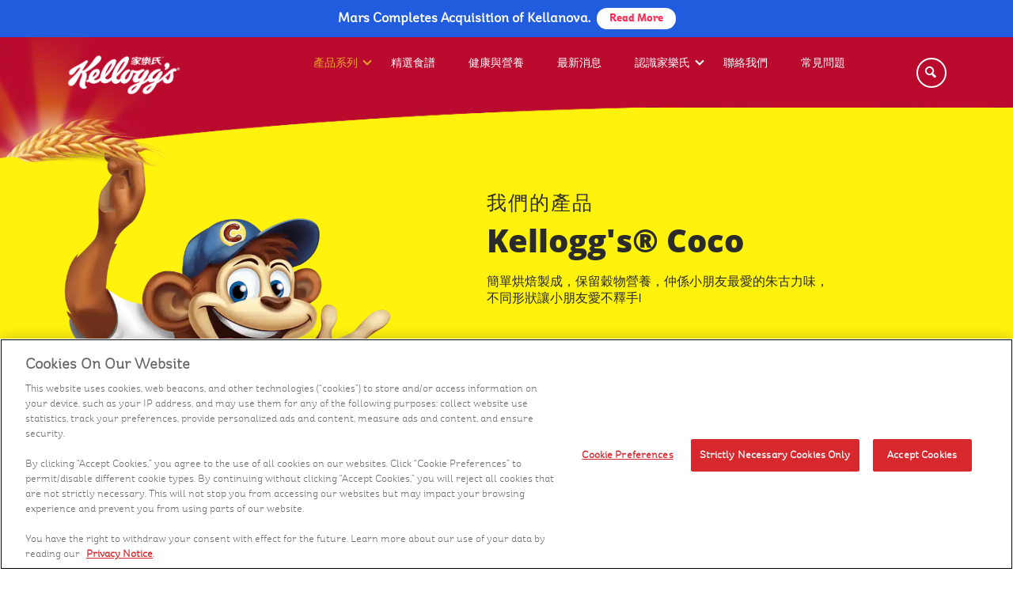

--- FILE ---
content_type: text/html; charset=UTF-8
request_url: https://www.kelloggs.com/zh-hk/products/coco.html
body_size: 7795
content:
<!DOCTYPE html>
<html lang="en">
<head>
    
     <!-- OneTrust Privacy Notice start -->
	
      <script type="text/javascript" src="https://cdn.cookielaw.org/consent/e0cbe0ce-b43c-44e2-bf11-026e2b91df26/OtAutoBlock.js"></script>
      <script src="https://cdn.cookielaw.org/scripttemplates/otSDKStub.js" type="text/javascript" charset="UTF-8" data-domain-script="e0cbe0ce-b43c-44e2-bf11-026e2b91df26"></script>
      <script type="text/javascript">
      	function OptanonWrapper() { }
      </script>
	
	<!-- OneTrust Privacy Notice end -->
    

    
    <!-- Adobe Target Pre Hiding Snippet -->
    <script>
;(function(win, doc, style, timeout) {
  var STYLE_ID = 'at-body-style';

  function getParent() {
    return doc.getElementsByTagName('head')[0];
  }

  function addStyle(parent, id, def) {
    if (!parent) {
      return;
    }

    var style = doc.createElement('style');
    style.id = id;
    style.innerHTML = def;
    parent.appendChild(style);
  }

  function removeStyle(parent, id) {
    if (!parent) {
      return;
    }

    var style = doc.getElementById(id);

    if (!style) {
      return;
    }

    parent.removeChild(style);
  }

  addStyle(getParent(), STYLE_ID, style);
  setTimeout(function() {
    removeStyle(getParent(), STYLE_ID);
  }, timeout);
}(window, document, "body {opacity: 0 !important}", 3000));
</script>
    <!-- End Adobe Target Pre Hiding Snippet -->
	
    <!-- Google Tag Manager -->
    <script>(function(w,d,s,l,i){w[l]=w[l]||[];w[l].push({'gtm.start':
        new Date().getTime(),event:'gtm.js'});var f=d.getElementsByTagName(s)[0],
        j=d.createElement(s),dl=l!='dataLayer'?'&l='+l:'';j.async=true;j.src=
        'https://www.googletagmanager.com/gtm.js?id='+i+dl;f.parentNode.insertBefore(j,f);
        })(window,document,'script','dataLayer','GTM-PTQ8SW');
    </script>
    <!-- End Google Tag Manager -->
	
	
	

    <meta http-equiv="X-UA-Compatible" content="IE=Edge"/>
	<meta http-equiv="content-type" content="text/html; charset=UTF-8"/>
    <title>家樂氏®可可早餐 Coco | Kellogg's HK</title>
    <meta charset="utf-8"/>
    <meta name="viewport" content="width=device-width, initial-scale=1"/> 
<link rel="icon" href="/content/dam/Asia/kelloggs_hk/images/favicon.ico" type="image/x-icon"/>

    <meta name="template" content="/conf/kelloggs-com/settings/wcm/templates/kelloggs-amea-zh-hk-basepage"/>


    
    
    
<link rel="stylesheet" href="/etc.clientlibs/kelloggs-com/clientlibs/clientlib-base.min.css" type="text/css">
<link rel="stylesheet" href="/etc.clientlibs/engage/clientlibs/clientlib-base.min.css" type="text/css">



	
	<meta name="ps-key" content="6393-643889e8098506000df95104"/>
	<meta name="ps-country" content="US"/><meta name="ps-language" content="en"/>
	<script src="//cdn.pricespider.com/1/lib/ps-widget.js" async></script>
	<script type='text/javascript' defer src='//cdn.pricespider.com/1/6393/ps-utid.js'></script>

<!--Canonical url and social tags-->

    
    <meta name="title" content="家樂氏®可可早餐 Coco | Kellogg&#39;s HK"/> 
    
    <meta name="description" content="孩子最愛的香濃巧克力口味！多樣造型讓你吃不膩！簡單烘焙製成，保留穀物營養，含多種維生素與礦物質，是幫助孩童成長發育的營養配方"/> 
    


    
   <link rel="canonical" href="https://www.kelloggs.com/zh-hk/products/coco.html"/>
    


   
    

    
    
    <!--Facebook OG tags-->
    
    <meta property="og:url" content="https://www.kelloggs.com/zh-hk/products/coco.html"/>
    
    
        
    
        <meta property="og:title"/>
    <!--Twitter tags-->
        <meta name="twitter:card" content="summary_large_image"/>
        <meta name="twitter:site" content=""/>
        <meta name="twitter:title"/>
    
    
    
<!--GSA meta tags-->



<meta name="gsaLastModifiedDate" content="2022-10-21"/>
<meta name="gsaTags"/>









<!-- GSA brands Meta tags on page-->

<meta name="gsaName" content="Kellogg's® Coco"/>
<meta name="gsaDescription" content="簡單烘焙製成，保留穀物營養，仲係小朋友最愛的朱古力味，不同形狀讓小朋友愛不釋手!"/>
<meta name="gsaImage" content="//images.kglobalservices.com/www.kelloggs.com.hk/zh_hk/brand/consumerbrand-684858/consbrand_img-2095082_coco_logo_tw.png"/>
<meta name="gsaBrand" content="Kellogg&#39;s® Coco"/>
<meta name="gsaPageType" content="CONSUMER_BRAND"/>





<!--Facebook OG tags for Brand detail pages-->
<meta property="og:description" content="簡單烘焙製成，保留穀物營養，仲係小朋友最愛的朱古力味，不同形狀讓小朋友愛不釋手!"/>
<meta property="og:image" content="//images.kglobalservices.com/www.kelloggs.com.hk/zh_hk/brand/consumerbrand-684858/consbrand_img-2095082_coco_logo_tw.png"/>

<!--Twitter tags for Brand detail pages-->
<meta name="twitter:description" content="簡單烘焙製成，保留穀物營養，仲係小朋友最愛的朱古力味，不同形狀讓小朋友愛不釋手!"/>
<meta name="twitter:image" content="//images.kglobalservices.com/www.kelloggs.com.hk/zh_hk/brand/consumerbrand-684858/consbrand_img-2095082_coco_logo_tw.png"/>




    






<!--`Custom Styles-->
 
		<link rel="stylesheet" href="/content/dam/Asia/kelloggs_hk/custom-styles/kelloggs_emea.css"/>
    


</head>

<body class="page basicpage">
	  <a href="#main-content" class="visually-hidden focusable skip-link" tabindex="1">
  Skip to main content
</a>

<!-- Google Tag Manager (noscript) -->
<noscript><iframe src="https://www.googletagmanager.com/ns.html?id=GTM-PTQ8SW" height="0" width="0" style="display:none;visibility:hidden" title="Google tag manager"></iframe></noscript>
<!-- End Google Tag Manager (noscript) -->


	<div class="root responsivegrid">


<div class="aem-Grid aem-Grid--12 aem-Grid--default--12 ">
    
    <div class="critcomm aem-GridColumn aem-GridColumn--default--12">


    
<script src="/etc.clientlibs/clientlibs/granite/jquery.min.js"></script>
<script src="/etc.clientlibs/clientlibs/granite/utils.min.js"></script>
<script src="/etc.clientlibs/clientlibs/granite/jquery/granite.min.js"></script>
<script src="/etc.clientlibs/foundation/clientlibs/jquery.min.js"></script>
<script src="/etc.clientlibs/engage/components/content/critcommV2/critcomClientLib.min.js"></script>
<script src="/etc.clientlibs/engage/components/content/critcomm/critcomClientLib.min.js"></script>




    <div id="error_wp" data-site-url="https://www.kelloggs.com/zh-hk" data-service-domain="https://services.kelloggs.com" environment="prod"></div>
</div>
<div class="adobelaunchconfig aem-GridColumn aem-GridColumn--default--12">
<!--<div id = "propid" data-propid = "Kelloggs zh_HK" data-sitereg ="KAMEA" data-env = "prod"></div>--></div>
<div class="header aem-GridColumn aem-GridColumn--default--12">

<header>
		<div class="content_wrapper">
			<button class="menu-button" aria-label="Menu button" alt="Menu button"><span class="navicon"><span></span></span></button>
			
<a href="/zh-hk/home.html" class="header-logo track" data-tracking="header-logo|nav|-home" aria-label="凱洛格的標誌_brand logo">
<img src="/content/dam/Asia/kelloggs_hk/images/icons/家樂氏logo%202021-1_工作區域%201%20複本.png" alt="凱洛格的標誌"/>
</a>


			<!--<sly data-sly-resource="navigation"></sly>-->
			
<span id="navigationtagging" hidden></span>
<div class="nav--container">

  <nav class="nav--main" id="menu" aria-label="menu" data-nav-child-index="0">

  <ul class="topmenu">
   
      <li class="li menu-dropdown">
         <a href="/zh-hk/products.html" class="track" data-tracking="menu-nav|nav|products-link" tabindex="0" aria-label="產品系列">產品系列</a>
         <span tabindex="0" aria-label="產品系列 sub menu" role="button" class="subNav" style="z-index:99"></span>
         <div>
            <a href="#" class="nav-list-title">產品系列</a>
            <ul class="nav-dropdown--products">
               <!--submenu goes here-->
               
                  <li class="li"><a href="/zh-hk/products/granola.html" class="track" data-tracking="menu-nav|nav|menu-granola-link">Granola纖穀脆 Kellogg&#39;s® Granola</a>
                  </li>
               
                  <li class="li"><a href="/zh-hk/products/special-k.html" class="track" data-tracking="menu-nav|nav|menu-special-k-link">Kellogg&#39;s® Special K®</a>
                  </li>
               
                  <li class="li"><a href="/zh-hk/products/rice-krispies.html" class="track" data-tracking="menu-nav|nav|menu-rice-krispies-link">卜卜米 Kellogg&#39;s® Rice Krispies</a>
                  </li>
               
                  <li class="li"><a href="/zh-hk/products/corn-flakes.html" class="track" data-tracking="menu-nav|nav|menu-corn-flakes-link">玉米片 Kellogg&#39;s® Corn Flakes</a>
                  </li>
               
                  <li class="li"><a href="/zh-hk/products/frosties.html" class="track" data-tracking="menu-nav|nav|menu-froot-loops-link">東尼®玉米片 Kellogg&#39;s® Frosties®</a>
                  </li>
               
                  <li class="li"><a href="/zh-hk/products/coco.html" class="track" data-tracking="menu-nav|nav|menu-all-bran-link">Kellogg&#39;s® Coco</a>
                  </li>
               
                  <li class="li"><a href="/zh-hk/products/mueslix.html" class="track" data-tracking="menu-nav|nav|menu-noodles-link">什錦果麥 Kellogg&#39;s® Mueslix</a>
                  </li>
               
                  <li class="li"><a href="/zh-hk/products/all-bran.html" class="track" data-tracking="menu-nav|nav|menu-coco-pops-link">全麥維 Kellogg&#39;s® All Bran</a>
                  </li>
               
                  <li class="li"><a href="/zh-hk/products/fun-pack.html" class="track" data-tracking="menu-nav|nav|menu-cereal-bar-link">Kellogg&#39;s® Fun Pack</a>
                  </li>
               
                  <li class="li"><a href="/zh-hk/products/oats.html" class="track" data-tracking="menu-nav|nav|menu-granola-link">即食燕麥 Kellogg&#39;s® Oats</a>
                  </li>
               
            </ul>
         </div>
      </li>
   
      <li class="li menu-dropdown">
         <a href="/zh-hk/recipes.html" class="track" data-tracking="menu-nav|nav|recipes-link" tabindex="0" aria-label="精選食譜">精選食譜</a>
         
         
      </li>
   
      <li class="li menu-dropdown">
         <a href="/zh-hk/health-and-nutrition.html" class="track" data-tracking="menu-nav|nav|health-and-nutrition" tabindex="0" aria-label="健康與營養">健康與營養</a>
         
         
      </li>
   
      <li class="li menu-dropdown">
         <a href="/zh-hk/whats-new.html" class="track" data-tracking="menu-nav|nav|whats-new" tabindex="0" aria-label="最新消息">最新消息</a>
         
         
      </li>
   
      <li class="li menu-dropdown">
         <a href="/zh-hk/who-we-are.html" class="track" data-tracking="menu-nav|nav|who-we-are" tabindex="0" aria-label="認識家樂氏">認識家樂氏</a>
         <span tabindex="0" aria-label="認識家樂氏 sub menu" role="button" class="subNav" style="z-index:99"></span>
         <div>
            <a href="#" class="nav-list-title">認識家樂氏</a>
            <ul class="nav-dropdown--products">
               <!--submenu goes here-->
               
                  <li class="li"><a href="/zh-hk/who-we-are/kelloggs-history.html" class="track" data-tracking="menu-nav|nav|menu-article1-link">家樂氏的歷史</a>
                  </li>
               
                  <li class="li"><a href="/zh-hk/who-we-are/naturally-grown-grains.html" class="track" data-tracking="menu-nav|nav|menu-article2-link">採用天然方法種植的榖物</a>
                  </li>
               
                  <li class="li"><a href="/zh-hk/who-we-are/better-days.html" class="track" data-tracking="menu-nav|nav|menu-article3-link">帶來營養的家樂氏食品</a>
                  </li>
               
                  <li class="li"><a href="/zh-hk/who-we-are/nurturing-our-planet.html" class="track" data-tracking="menu-nav|nav|menu-article4-link">滋養我們的地球</a>
                  </li>
               
            </ul>
         </div>
      </li>
   
      <li class="li menu-dropdown">
         <a href="/zh-hk/contact-us.html" class="track" data-tracking="menu-nav|nav|contact-us" tabindex="0" aria-label="聯絡我們">聯絡我們</a>
         
         
      </li>
   
      <li class="li menu-dropdown">
         <a href="/zh-hk/faq.html" class="track" data-tracking="menu-nav|nav|faq" tabindex="0" aria-label="常見問題">常見問題</a>
         
         
      </li>
   
  </ul>

  </nav><!-- /.nav--main -->

   <nav class="nav--secondary" aria-label="secondary navigation">
      <ul>
         
            
            
               <li class="li"><a><span></span></a></li>
            
         
      </ul>
      <div class="nav--mobile-extras">
         <div id="socialicons" class="social_icons"></div>
         <p id="lowfootlinks">
            
         </p>
      </div>
      <!-- /.nav--mobile-extras -->
   </nav>
   <!-- /.nav--secondary -->
</div>



   


    
<script src="/etc.clientlibs/engage/components/content/navigationV2/taggingClientlibs.min.js"></script>



<div class="modal-box" style="display: none; visibility: hidden;">
   <div class="ps-widget" ps-sku="00038000199943"></div>
</div>
			
			
            
            
			
            <button class="search-button" aria-label="Search" title="搜索">
			<span class="searchicon">
            <span></span>
            
			<i class="search-button-span issearch">搜索</i>
            
            
            
			<i class="search-button-span isclose">關</i>
            
            
			</span>
			</button><!-- /.content_wrapper -->
            </div>

            <nav class="nav--featured" aria-label="featured navigation">
   			 <ul class="navmenu">
				
                   
                   
                      <li><a></a></li>
				   
                
                   
                   
                      <li><a></a></li>
				   
                
			</ul>
		</nav>
</header>
</div>
<div class="autoSuggest aem-GridColumn aem-GridColumn--default--12">





<form id="search" class="js-search-textbox search-textbox true career-data" action="/zh-hk/search-results.html">
		<div class="content_wrapper">
			<label for="search-q" class="search-label--large">搜索</label>
            <input id="search-q" aria-label="Search" placeholder="Type Here...." type="text" class="js-search-textbox__input search-textbox__input autocomplete"/>
            <label for="search-submit" class="sr-only">Search</label>
			<input id="search-submit" type="submit" title="Search" aria-label="Search"/>
			<div aria-label="submit" class="search-label--submit"></div>
			<label for="search-q" class="search-label--small">搜索</label>
		</div>
</form>
 <div class="lucid-suggest-url" data-url="https://engage-lucid.kglobalservices.com/LucidServlet?collection=PROD65_KELLOGGS_ZH_HK_ENTIRESITE&type=suggest&domain=https://kellogg.b.lucidworks.cloud&">
 </div>

 


    
<link rel="stylesheet" href="/etc.clientlibs/engage/components/content/autoSuggest/clientLib.min.css" type="text/css">




    
<script src="/etc.clientlibs/engage/components/content/autoSuggest/clientLib.min.js"></script>




<script type="text/javascript">
    var KSTL = KSTL || {};
    KSTL.GSA = KSTL.GSA || {};
    KSTL.GSA.suggesturl = document.querySelector(".lucid-suggest-url").getAttribute("data-url");
</script>






</div>
<div class="responsivegrid container-fluid aem-GridColumn--default--none aem-GridColumn aem-GridColumn--default--6 aem-GridColumn--offset--default--0">






	
		<div class="aem-Grid aem-Grid--6 aem-Grid--default--6 ">
    
    


    
    <div class="markuptext aem-GridColumn aem-GridColumn--default--6">
    
    <div class="brands-section yellowbg"><div class="brand-hero"><div class="img-section"><picture><source media="(min-width:1024px)" srcset="/content/dam/Asia/kelloggs_hk/images/brands/brand-products/character-images/coco.png" /><source media="(min-width:768px)" /><source media="(max-width:767px)" srcset="/content/dam/Asia/kelloggs_hk/images/brands/brand-products/character-images/coco.png" /><img loading="lazy" class="brands-monkey-image" src="/content/dam/Asia/kelloggs_hk/images/brands/brand-products/character-images/coco.png" alt="凱洛格的可哥猴子"/></picture></div>
<div class="content-section"><div class="contentcard section"><div class="caption txt-black"><a href="/zh-hk/products.html" target="_self" aria-label="our brands link"><p class="title-text">我們的產品</p>
</a><h1 class="subTitle-h1-text">Kellogg's® Coco</h1>
<p class="title-description margin-bottom-50" tabindex="0">簡單烘焙製成，保留穀物營養，仲係小朋友最愛的朱古力味，不同形狀讓小朋友愛不釋手!</p>
</div>
</div>
</div>
</div>
<div class="brand-bottom-border"> </div>
</div>
 
    
    
</div>
<div class="edenShare aem-GridColumn aem-GridColumn--default--6">
<div class="brandshare sharer">
	<div class="addthis_toolbox addthis_default_style addthis_32x32_style">
     
	   <a id="socialicon_whatsapp" class="addthis_button_whatsapp"></a>
	
	   <a id="socialicon_facebook" class="addthis_button_facebook"></a>
	
	   <a id="socialicon_email" class="addthis_button_email"></a>
	
	   <a id="socialicon_print" class="addthis_button_print"></a>
	
	</div>
</div>
<script id="addthis_script" type="text/javascript" src="https://s7.addthis.com/js/300/addthis_widget.js#pubid=ra-5dad517905304304"></script></div>
<div class="edenbreadcrumb aem-GridColumn aem-GridColumn--default--6">


<nav id="edenbreadcrumb-21eb04a5b0" class="margin-bottom-50 introduction-section margin-top-50 cmp-breadcrumb" aria-label="Breadcrumb">
    <ol class="cmp-breadcrumb__list" itemscope itemtype="http://schema.org/BreadcrumbList">
		
			<li class="cmp-breadcrumb__item" itemprop="itemListElement" itemscope itemtype="http://schema.org/ListItem">
                <a href="/zh-hk/home.html" class="cmp-breadcrumb__item-link" itemprop="item" title="首頁" aria-label="首頁">
                    <span itemprop="name">首頁</span>
                </a>
                <meta itemprop="position" content="0"/>
            </li>
        
        
        
            <li class="cmp-breadcrumb__item cmp-breadcrumb__item--active" itemprop="itemListElement" itemscope itemtype="http://schema.org/ListItem">
                
                    <span itemprop="name">家樂氏®可可早餐</span>
                
  				<meta itemprop="position" content="1"/>
            </li>
        
    </ol>
</nav>

    








</div>
<div class="edenproductList aem-GridColumn aem-GridColumn--default--6">

  
<div class="brandsProductList content">
  <section id="productsection">
    <div class="results-total-wrapper">
      <!--<span class="results-total">2</span
      ><span id="total-result-name"> PRODUCTS</span>-->
    </div> 
    <div class="custom-gsa-container">
      <div class="collection" style="flex-wrap: wrap">
        
          <div class="result-item grid__item one-quarter desk-one-quarter lap-one-third palm-one-whole" data-type="product" data-tags="" data-default-search="kellogg" data-image="//images.kglobalservices.com/www.kelloggs.com.hk/zh_hk/product/product_1622771/prod_img-1622800_hk_08801083014173_2206021859_p_1.png">
            <a class="link-wrapper" href="/zh-hk/products/coco/coco-chex.html" title="格格脆
Coco Chex®">
              <div class="image">
                <img src="//images.kglobalservices.com/www.kelloggs.com.hk/zh_hk/product/product_1622771/prod_img-1622800_hk_08801083014173_2206021859_p_1.png" alt="&amp;#26684;&amp;#26684;&amp;#33030;Coco Chex&amp;reg;"/>
              </div>
              <h4>格格脆
Coco Chex®</h4>
              <!--<h6>/content/Asia/kelloggs_hk/zh-hk/pages/products/coco/coco-chex.html</h6> -->
              <p class="description">非油炸，簡單烘焙製成，保留穀物營養，更是小朋友最愛的朱古力味，而且高鈣、含膳食纖維及多種維生素</p>
              <p class="cta-articles"><span>Learn more</span></p>
            </a>
          </div>
        
          <div class="result-item grid__item one-quarter desk-one-quarter lap-one-third palm-one-whole" data-type="product" data-tags="" data-default-search="kellogg" data-image="//images.kglobalservices.com/www.kelloggs.com.hk/zh_hk/product/product_1622773/prod_img-1622811_hk_09310055411241_2206022057_p_1.png">
            <a class="link-wrapper" href="/zh-hk/products/coco/coco-pops.html" title="可可米
Coco Pops">
              <div class="image">
                <img src="//images.kglobalservices.com/www.kelloggs.com.hk/zh_hk/product/product_1622773/prod_img-1622811_hk_09310055411241_2206022057_p_1.png" alt="&amp;#21487;&amp;#21487;&amp;#31859;Coco Pops"/>
              </div>
              <h4>可可米
Coco Pops</h4>
              <!--<h6>/content/Asia/kelloggs_hk/zh-hk/pages/products/coco/coco-pops.html</h6> -->
              <p class="description">非油炸，簡單烘焙製成，保留穀物營養，更是小朋友最愛的朱古力味，而且含鈣、低脂及含多種維生素</p>
              <p class="cta-articles"><span>Learn more</span></p>
            </a>
          </div>
        
      </div>
    </div>
  </section>
</div>


</div>
<div class="edenfeaturedRecipe aem-GridColumn aem-GridColumn--default--6">



  
    
    
<link rel="stylesheet" href="/etc.clientlibs/kelloggs-com/components/content/eden/edenfeaturedRecipe/clientlibs.min.css" type="text/css">



    
    
    
    <div class="recipe-carousel-component viewallrecipes recipe-carousel-component acs-commons-resp-colctrl-row aem-GridColumn aem-GridColumn--default--12">
    
    
    <div class="acs-commons-resp-colctrl-col acs-commons-resp-colctrl-col-30">

    <div class="kellogs-creations">
        <img src="/content/dam/Asia/kelloggs_in/images/banners/Left-Star%201.png" alt="kellogs Amazing Kreations"/>
    </div>
    <div class="host-title">
        <img src="/content/dam/Asia/kelloggs_in/images/banners/Group%20560.png" alt="Chef Ranveer Brar"/>
    </div>

    </div>
    <div class="acs-commons-resp-colctrl-col acs-commons-resp-colctrl-col-70">
        <div class="markuptext aem-GridColumn aem-GridColumn--default--12">
            <a href="/zh-hk/recipes.html">查看所有食譜</a>
           
        </div>
        <div class="flexslider flex-carousel recipe-carousel">
            <ul class="slides">
            
                <li>
                    <div class="recipe-list">
                        <div class="recipe-list-item">
                            <a href="/zh-hk/recipes/coco-chex-cow-candy-lollipop.html" title="Happy 牛 Year 棒棒糖" class="track" data-tracking="recipe-list|recipe|name">
                                <div class="recipe-list-image">
                                    <img src="//images.kglobalservices.com/www.kelloggs.com.hk/zh_hk/recipe/recipe_1615353/recip_img-1615370_hk-r--2206021447-1.jpg" alt="Happy 牛 Year 棒棒糖"/>
                                </div>
                            </a>
                            <div class="recipe-list-description">
                            <h4><a href="/zh-hk/recipes/coco-chex-cow-candy-lollipop.html" style="color:white" title="Happy 牛 Year 棒棒糖">Happy 牛 Year 棒棒糖</a></h4>
                            <p style="color:white"><span style="color:white">5 份量 </span>| <span style="color:white">準備時間 10 分鐘</span></p>
                            <p style="color:white">結合寶貝最愛的格格脆 牛奶糖。香香甜甜的可口滋味，也沒忘了健康唷。
                            </p>
                            </div>
                        </div>
                    </div>
                </li>
    
            
                <li>
                    <div class="recipe-list">
                        <div class="recipe-list-item">
                            <a href="/zh-hk/recipes/coco-chex-american-football.html" title="格格脆美式足球" class="track" data-tracking="recipe-list|recipe|name">
                                <div class="recipe-list-image">
                                    <img src="//images.kglobalservices.com/www.kelloggs.com.hk/zh_hk/recipe/recipe_1615663/recip_img-1615681_hk-r--2206021453-1.jpg" alt="格格脆美式足球"/>
                                </div>
                            </a>
                            <div class="recipe-list-description">
                            <h4><a href="/zh-hk/recipes/coco-chex-american-football.html" style="color:white" title="格格脆美式足球">格格脆美式足球</a></h4>
                            <p style="color:white"><span style="color:white">20 份量 </span>| <span style="color:white">準備時間 5 分鐘</span></p>
                            <p style="color:white">Tea time 一起動手DIY做出充滿童趣又營養好吃的點心吧!! 涮嘴好吃一口接一口，讓全家大小愛不釋口
                            </p>
                            </div>
                        </div>
                    </div>
                </li>
    
            
                <li>
                    <div class="recipe-list">
                        <div class="recipe-list-item">
                            <a href="/zh-hk/recipes/coco-chex-chocolate-pudding.html" title="格格脆盆栽" class="track" data-tracking="recipe-list|recipe|name">
                                <div class="recipe-list-image">
                                    <img src="//images.kglobalservices.com/www.kelloggs.com.hk/zh_hk/recipe/recipe_1616249/recip_img-1616267_hk-r--2206021527-1.jpg" alt="格格脆盆栽"/>
                                </div>
                            </a>
                            <div class="recipe-list-description">
                            <h4><a href="/zh-hk/recipes/coco-chex-chocolate-pudding.html" style="color:white" title="格格脆盆栽">格格脆盆栽</a></h4>
                            <p style="color:white"><span style="color:white">6 份量 </span>| <span style="color:white">準備時間 10 分鐘</span></p>
                            <p style="color:white">咖啡店流行的盆栽甜點🎍也可以在家輕鬆自己做! 香脆格格脆與布丁軟滑口感，配上酸甜水果，美好滋味一次滿足
                            </p>
                            </div>
                        </div>
                    </div>
                </li>
    
            </ul>
            
    
        </div>
    
    </div>
    </div>
    
    
        
    
<script src="/etc.clientlibs/kelloggs-com/components/content/eden/edenfeaturedRecipe/clientlibs.min.js"></script>



        

</div>
<div class="productcontent aem-GridColumn aem-GridColumn--default--6"></div>

    


</div>
</div>
<div class="footer aem-GridColumn aem-GridColumn--default--12"><footer id="footerbvscipt">
	

	<div class="content_wrapper">
			
		<a href="#" id="back-to-top" aria-label="back to top" tabindex="0" title="back to top" alt="back to top"></a>

		<nav class="footer-nav--main" aria-label="footer main navigation">
			
<span id="paragraphComponent" hidden></span>
<ul>
    
        <li>
            
            
                <a href="/zh-hk/products.html" class="track" data-tracking="footer|nav|footer-home" aria-label="產品系列" alt="產品系列">產品系列</a>
            
        </li>
    
        <li>
            
            
                <a href="/zh-hk/health-and-nutrition.html" class="track" data-tracking="footer|nav|footer-health-and-nutrition" aria-label="健康與營養" alt="健康與營養">健康與營養</a>
            
        </li>
    
        <li>
            
            
                <a href="/zh-hk/recipes.html" class="track" data-tracking="footer|nav|footer-recipes" aria-label="精選食譜" alt="精選食譜">精選食譜</a>
            
        </li>
    
        <li>
            
            
                <a href="/zh-hk/whats-new.html" class="track" data-tracking="footer|nav|footer-whats-new" aria-label="最新消息" alt="最新消息">最新消息</a>
            
        </li>
    
        <li>
            
            
                <a href="/zh-hk/who-we-are.html" class="track" data-tracking="footer|nav|footer-who-we-are" aria-label="認識家樂氏" alt="認識家樂氏">認識家樂氏</a>
            
        </li>
    
        <li>
            
            
                <a href="/zh-hk/contact-us.html" class="track" data-tracking="footer|nav|footer-contact-us" aria-label="聯絡我們" alt="聯絡我們">聯絡我們</a>
            
        </li>
    
</ul>

    
<script src="/etc.clientlibs/engage/components/content/paragraphcomponent/Clientlibs.min.js"></script>



		</nav>

		

<div id="sociallinks" class="social_icons">
	 
	<a href="https://www.facebook.com/HKkelloggs" alt="臉書圖標" aria-label="臉書圖標" target="_blank" class="track" data-tracking="socialLinks|linkout|www-facebook-com">
		<img src="/content/dam/Asia/kelloggs_hk/images/icons/facebook.png" alt="臉書圖標"/><span class="臉書圖標-icon-span">臉書圖標</span>
	</a>
	
	<a href="https://www.linkedin.com/company/kellogg-company/mycompany/verification/" alt="領英圖標" aria-label="領英圖標" target="_blank" class="track" data-tracking="socialLinks|linkout|linkedin-com">
		<img src="/content/dam/Asia/kelloggs_hk/images/icons/linkedin.png" alt="領英圖標"/><span class="領英圖標-icon-span">領英圖標</span>
	</a>
	
</div>
				
		


    <p class="copyright">© 2023 Kellanova. All rights reserved.
</p>
				
		<nav class="footer-nav--secondary" aria-label="footer secondary navigation">
			
<ul id="lowerfooterlinks">

	
	
    
    
		<li><a nohref="nohref" class="ot-sdk-show-settings" aria-label="Cookie Preferences">Cookie Preferences</a></li>
    
	


    
    
	


    
    
		<li><a href="https://www.kellanova.com/us/en/privacy-notice.html" class="track" data-tracking="footer|nav|footer-privacy-policy" aria-label="隱私權聲明">隱私權聲明</a></li>
    
    
	
    
	


    
    
		<li><a href="/zh-hk/sitemap.html" class="track" data-tracking="footer|nav|footer-site-map" aria-label="網站地圖">網站地圖</a></li>
    
    
	
    
	


    
    
		<li><a href="https://www.hktvmall.com/hktv/zh/main/%E6%BB%99%E6%98%8C%E5%B8%82%E5%A0%B4%E6%8B%93%E5%B1%95%E6%9C%89%E9%99%90%E5%85%AC%E5%8F%B8/s/H1080004" class="track" data-tracking="footer|nav|footer-shop-now" aria-label="線上購買">線上購買</a></li>
    
    
	
    
</ul>
		</nav>
		
    
     
    
    <script src="/content/dam/Asia/kelloggs_hk/js/sliderFix.js"></script>

				
	</div>

	
		<!--Adobe launch configurations-->
	
	<div id="propid" data-propid="Kelloggs zh_HK" data-sitereg="KAMEA" data-env="prod" data-sitetype="Brand Site"></div>
	
	<script src="//assets.adobedtm.com/0e8da62b9d32/eb516665275d/launch-3284a12a74b8.min.js" defer=""></script>
	
	
    
<script src="/etc.clientlibs/engage/clientlibs/clientlib-base.min.js"></script>



</footer></div>
<div class="markuptext aem-GridColumn aem-GridColumn--default--12">
    
    <div class="cta-position"><div class="shopnow-cta"><a href="https://www.hktvmall.com/hktv/zh/main/%E6%BB%99%E6%98%8C%E5%B8%82%E5%A0%B4%E6%8B%93%E5%B1%95%E6%9C%89%E9%99%90%E5%85%AC%E5%8F%B8/s/H1080004" target="_blank" aria-label="click to shop now" class="shopwidget"></a></div></div> 
    
    <script src="/content/dam/Asia/kelloggs_hk/js/kelloggs_hk.js"></script>
</div>
<div class="seoschema aem-GridColumn aem-GridColumn--default--12">



</div>
<div class="critcommV2 aem-GridColumn aem-GridColumn--default--12">


    




    <div id="error_wp" data-site-url="stage65-engage.kelloggs.com zh-hk" data-service-domain="https://services.kelloggs.com" environment="stage"></div>

       <div style="width:100%; background:#205CDD; padding:10px 12px; box-sizing:border-box;position:fixed; top:0; z-index:99;">
          <p class="critcom-text" style="margin:0; color:#ffffff; font-size:1.2em; font-weight:600; line-height:1.25; text-align:center;">
             Mars Completes Acquisition of Kellanova.&nbsp;
           <a href="https://www.mars.com/news-and-stories/press-releases-statements/mars-completes-acquisition-of-kellanova" target="_blank" style="display:inline-block; background:#ffffff; color:#ff2d55; padding:6px 16px; border-radius:999px;
                 text-decoration:none; font-weight:700; font-size:14px; line-height:1.1; vertical-align:middle;">
           Read More
          </a>
         </p>
       </div>
</div></div>

    
</div>
</div>

</body>

</html>

--- FILE ---
content_type: text/css
request_url: https://www.kelloggs.com/content/dam/Asia/kelloggs_hk/custom-styles/kelloggs_emea.css
body_size: 22619
content:
@font-face {
 font-family:KelloggsSans-light;
 src:url(../fonts/KelloggsSans-Light.svg) format('svg'),
 url(../fonts/KelloggsSans-Light.woff) format('woff'),
 url(../fonts/KelloggsSans-Light.ttf) format("truetype"),
 url(../fonts/KelloggsSans-Light.eot?#iefix) format("embedded-opentype");
 font-style:normal
}
@font-face {
 font-family:KelloggsSans-bold;
 src:url(../fonts/KelloggsSans-Bold.svg) format('svg'),
 url(../fonts/KelloggsSans-Bold.woff) format('woff'),
 url(../fonts/KelloggsSans-Bold.ttf) format("truetype"),
 url(../fonts/KelloggsSans-Bold.eot?#iefix) format("embedded-opentype");
 font-style:normal
}
@font-face {
 font-family:KelloggsSans-medium;
 src:url(../fonts/KelloggsSans-Medium.svg) format('svg'),
 url(../fonts/KelloggsSans-Medium.woff) format('woff'),
 url(../fonts/KelloggsSans-Medium.ttf) format("truetype"),
 url(../fonts/KelloggsSans-Medium.eot?#iefix) format("embedded-opentype");
 font-style:normal
}
@font-face {
 font-family:KelloggsSans-regular;
 src:url(../fonts/KelloggsSans-Regular.svg) format('svg'),
 url(../fonts/KelloggsSans-Regular.woff) format('woff'),
 url(../fonts/KelloggsSans-Regular.ttf) format("truetype"),
 url(../fonts/KelloggsSans-Regular.eot?#iefix) format("embedded-opentype");
 font-style:normal
}
@font-face {
 font-family:openSans-regular;
 src:url('../fonts/OpenSans-Regular.eot');
 src:url('../fonts/OpenSans-Regular.eot?#iefix') format('embedded-opentype'),
 url('../fonts/OpenSans-Regular.woff') format('woff'),
 url('../fonts/OpenSans-Regular.svg#OpenSans-Regular') format('svg');
 font-weight:400;
 font-style:normal
}
@font-face {
 font-family:openSans-bold;
 src:url('../fonts/OpenSans-Bold.eot');
 src:url('../fonts/OpenSans-Bold.eot?#iefix') format('embedded-opentype'),
 url('../fonts/OpenSans-Bold.woff2') format('woff2'),
 url('../fonts/OpenSans-Bold.woff') format('woff'),
 url('../fonts/OpenSans-Bold.svg#OpenSans-Bold') format('svg');
 font-weight:700;
 font-style:normal
}
@font-face {
 font-family:openSans-bold;
 src:url('../fonts/OpenSans-Bold.eot');
 src:url('../fonts/OpenSans-Bold.eot?#iefix') format('embedded-opentype'),
 url('../fonts/OpenSans-Bold.woff2') format('woff2'),
 url('../fonts/OpenSans-Bold.woff') format('woff'),
 url('../fonts/OpenSans-Bold.svg#OpenSans-Bold') format('svg');
 font-weight:700;
 font-style:normal
}
@font-face {
 font-family:OpenSans-extrabold;
 src:url('../fonts/OpenSans-ExtraBold.eot');
 src:url('../fonts/OpenSans-ExtraBold.eot?#iefix') format('embedded-opentype'),
 url('../fonts/OpenSans-ExtraBold.woff') format('woff'),
 url('../fonts/OpenSans-ExtraBold.svg#OpenSans-ExtraBold') format('svg');
 font-weight:700;
 font-style:normal
}
html{
    font-size: 10px;
}
body{
    font-size: 14px;
}
html {
 font-family:KelloggsSans-regular,sans-serif;
 line-height:1.25
}
body {
 overflow:hidden;
 text-align:center
}
h1 {
 color:#ba0c2f;
 font-size:4.5vw;
 line-height:5.97vw;
 font-family:OpenSans-extrabold;
 font-style:normal;
 font-weight:800;
 max-width:730px;
 margin:0 0 20px 0;
 text-align:left
}
.h2-style,
h2 {
 font-style:normal;
 font-weight:500;
 font-size:3.1vw;
 line-height:3.5vw;
 color:#2b2b2b;
 margin-bottom:10px;
 width:auto;
 margin-top:0;
 font-family:KelloggsSans-medium
}
p {
 font-style:normal;
 font-weight:400;
 font-size:1.11vw;
 line-height:1.53vw;
 color:#2b2b2b;
 width:auto;
 font-family:KelloggsSans-regular
}
sup {
 text-decoration:none
}
h1 sup,
h2 sup,
h3 sup {
 font-size:33%;
 top:-1.52em;
 margin-left:.1em
}
h4 {
 font-family:KelloggsSans-bold;
 margin-top:0
}
.mobile-menu--active .kfr-tout--sticky,
.mobile-menu--active main,
.search--active .kfr-tout--sticky,
.search--active main {
 pointer-events:none
}
.tabscomponent .brdCate-tab .brdcate-list{
	padding-inline-start: 0;
}
.cta-text:focus,
.recipe-filters span.multi-select-button:focus,
.our-food.tabs nav ul li a:focus,
.tabscomponent .brdCate-tab ul li a:focus,
a#back-to-top:focus,
a.cta-text:focus,
a:focus,
button:focus,
input:focus,
select:focus {
 outline:1px solid black!important;
}
a:focus
{
 display:block;
}
.root.responsivegrid p a,
.root.responsivegrid p a:focus,
.root.responsivegrid p a:hover {
 color:#fff
}
.root.responsivegrid p a:focus,
.root.responsivegrid p a:hover {
 color:#fff;
 text-decoration:none
}
.form-control:focus {
 outline:0!important
}
.content_wrapper {
 width:100%;
 max-width:unset
}
.para-2 p {
 font-size:1.25vw;
 line-height:1.67vw
}
p.header-sub-text {
 font-weight:500;
 font-size:3.05vw;
 line-height:3.5vw;
 margin-bottom:50px;
 margin-top:0
}
a.sub-heading,
p.sub-heading {
 font-weight:400;
 font-size:1.9vw;
 line-height:34px;
 margin-bottom:14px;
 margin-top:0;
 line-height:2.36vw
}
a.sub-heading {
 color:#2b2b2b
}
.markuptext,
.title {
 max-width:994px;
 margin:0 auto
}
#critical_communications {
 z-index:199;
 background:#f0f0f0
}
.header {
 width:100%;
 z-index:10
}
header {
 max-width:100vw;
 height:7.2vw;
 background-color:#ba0c2f
}
.header-logo {
 background:0 0;
 display:inline-block;
 height:auto;
 margin-bottom:0;
 margin-left:0;
 padding:0;
 vertical-align:top;
 width:11.5vw;
 bottom:0;
 position:absolute;
 left:6.5%;
 z-index:2;
 margin-top:25px;
 text-align:center;
 max-width:11.5vw
}
.header-logo img {
 display:block;
 margin:0 auto;
 height:auto;
 width:auto
}
.mobile-menu--active .navicon span:after {
 width:2em;
 margin-left:0
}
header a,
header button {
 color:#fff;
 text-decoration:none
}
header a {
 line-height:21px
}
.nav--container {
 top:-11.5vw
}
.search-button {
 position:absolute;
 margin-top:0;
 margin-left:0;
 height:34px;
 width:34px;
 border-radius:20px;
 right:7%;
 border:2px solid #fff;
 top:2.3vw;
 font-size:.75em;
 z-index:11
}
.nav--main ul {
 color:#fff;
 background:0 0
}
.nav--mobile-extras {
 margin:-3em 0 0;
 text-align:center;
 padding-top:6em
}
.nav--mobile-extras a {
 text-transform:none;
 display:inline-block
}
.nav--mobile-extras .social_icons {
 font-size:1.5em;
 padding:.5em 0
}
.nav--mobile-extras .social_icons a {
 margin:0;
 padding:0 .25em;
 height:1.2em
}
.nav--mobile-extras p {
 margin:0 -1em;
 font-size:90%
}
.nav--mobile-extras p a {
 text-decoration:underline;
 padding:.5em
}
hnav a:hover {
 background:0 0
}
#search {
 background-color:#ba0c2f;
 margin-top:-35px
}
#search::before {
 height:75vh;
 vertical-align:middle
}
body.search--active header .content_wrapper {
 background:unset
}
body.search--active header .nav--featured {
 background:0 0
}
body.search--active #search {
 opacity:.9
}
body.search--active .search-button,
body.search--active .searchicon span::before {
 border:0
}
body.search--active .searchicon span::before {
 border:.1167em solid currentcolor;
 border-radius:.2em;
 height:0;
 left:.5em;
 background:currentColor;
 top:1.53em;
 width:2.196em;
 transform:rotate(45deg);
 transition:transform .2s,left .2s,top .2s,width .2s,height .2s,border .2s,border-radius .2s,background 50ms
}
body.search--active .searchicon span:after {
 background:currentcolor;
 border-radius:.2em;
 content:"";
 height:.17em;
 width:2.2em;
 left:.6em;
 top:1.8em;
 position:absolute;
 transform:rotate(131deg);
 transition:transform .2s,left .2s,top .2s,width .2s,height .2s,border .2s,border-radius .2s,background 50ms .15s
}
#search .content_wrapper {
 max-width:80%
}
#search input[type=text] {
 width:92%;
 border-bottom:.1rem solid currentcolor;
 outline:0!important
}
#search input[type=submit] {
 background:#fff;
 margin-left:5px;
 border:2px solid;
 border-radius:50%;
 padding:3px
}
#search .search-label--submit {
 color:red;
}
#search .search-label--submit::before {
 content:"";
 border:.1em solid currentcolor;
 border-radius:50%;
 display:block;
 height:1em;
 position:absolute;
 left:1px;
 top:11px;
 transform:rotate(-45deg);
 transition:transform .2s,left .2s,top .2s,width .2s,height .2s,border .2s,border-radius .2s,background 50ms;
 width:1em
}
#search .search-label--submit::after {
 background:currentcolor;
 border-radius:.2em;
 content:"";
 height:.1em;
 left:.8em;
 top:0;
 position:absolute;
 transform:rotate(45deg);
 transition:transform .2s,left .2s,top .2s,width .2s,height .2s,border .2s,border-radius .2s,background .1s .1s;
 top:2em;
 width:.7em
}
#search .search-label--small,
.search-label--large {
 display:none!important
}
.flexslider .flex-direction-nav a.flex-prev::before {
 left:.2em;
 width:.4em;
 height:.1em;
 top:65%
}
.flexslider .flex-direction-nav a.flex-prev::after {
 left:.9em;
 top:50%;
 width:1.2em
}
.flexslider .flex-direction-nav a.flex-next::after {
 top:49%;
 left:57%;
 width:1.1em
}
.flexslider .flex-direction-nav a.flex-next::before {
 content:'';
 transform:rotate(-45deg)!important;
 top:26%;
 left:40%;
 width:.1em;
 height:.4em
}
.flex-direction-nav a {
 transition:none
}
.eden-carousel .flexslider:hover .flex-direction-nav .flex-next {
 right:34px
}
.eden-carousel .flexslider:hover .flex-direction-nav .flex-prev {
 left:34px
}
.flexslider .flex-direction-nav a {
 width:58px;
 height:58px
}
.flexslider .flex-direction-nav a {
 outline:0
}
.flexslider .flex-direction-nav .flex-next {
 text-align:center
}
.eden-carousel .contentcard {
 margin-top:7vw
}
.eden-carousel .flex-control-nav {
 bottom:0
}
.eden-carousel .caption.content-bottom {
 left:8.5%;
 width:47.22vw;
 top:8vw;
 bottom:0;
 padding:3.5vw 4.2vw;
 max-height:25vw
}
.eden-carousel .caption.content-bottom p.title-text {
 font-family:KelloggsSans-regular;
 font-size:1.95vw;
 line-height:2.4vw;
 margin-top:0;
 margin-bottom:10px;
 padding:0;
 letter-spacing:normal
}
h1.subTitle-text,
h2.subTitle-text,
h1.subTitle-h1-text {
 color:#ba0c2f;
 font-size:3.1vw;
 line-height:3.5vw;
 font-family:OpenSans-extrabold;
 max-width:730px;
 margin:0 0 20px 0;
 text-align:left
}
.eden-carousel .flex-control-paging li a {
 background:rgba(255,255,255,.5)!important;
 -webkit-box-shadow:inset 0 0 3px rgba(255,255,255,.3)!important;
 -moz-box-shadow:inset 0 0 3px rgba(255,255,255,.3)!important;
 -o-box-shadow:inset 0 0 3px rgba(255,255,255,.3)!important;
 box-shadow:inset 0 0 3px rgb(255 255 255 / 30%)!important
}
.eden-carousel .flex-control-paging li a.flex-active {
 background:rgba(255,255,255,.9)!important
}
.cta-text,
a.cta-text {
 background:#ba0c2f;
 border:2px solid #ba0c2f;
 border-radius:100px;
 font-style:normal;
 font-weight:700;
 font-size:1.11vw;
 line-height:1.53vw;
 text-align:center;
 text-transform:uppercase;
 color:#fff;
 padding:1vw 2.8vw;
 display:inline-block;
}
.cta-text:hover,
a.cta-text:hover {
 border:2px solid #ba0c2f;
 color:#ba0c2f!important;
 background:#fff;
 cursor:pointer;
 text-decoration:none
}
.cta-text:after,
a.cta-text:after {
 content:none!important
}
.nutrition-details .cta-text {
 line-height:1.53vw!important;
 top:22px!important
}
.contentCard .caption.txt-black.content-bottom {
 padding:60px 105px 60px 60px;
 left:0;
 right:0;
 top:14%;
 bottom:14%;
 margin:auto;
 margin-right:102px
}
.contentCard .caption.txt-black.content-bottom p span,
.contentCard .caption.txt-black.content-top p span {
 font-size:3.1vw;
 line-height:3.5vw;
 margin:0;
 padding:0
}
.contentcard .contentCard .caption.txt-black.content-bottom h2 {
 font-family:KelloggsSans-regular;
 font-style:normal;
 font-weight:400;
 font-size:1.11vw;
 line-height:1.53vw;
 margin-bottom:33px;
 color:#2b2b2b
}
a.sub-heading {
 font-size:1.95vw
}
.product-detail-overview {
 padding-left:0
}
.prodDetpge #tns1>.tns-item {
 padding-bottom:40px
}
.prodDetpge #tns2>.tns-item {
 width:65px;
 height:65px
}
.tns-controls button[data-controls=prev] {
 left:-32px
}
.tns-controls button[data-controls=next] {
 right:-53px
}
.product-thumbnails-container img {
 width:49px;
 height:49px;
 margin:8px
}
.product-detail-highlights div.content_wrapper .product-thumbnails-container .js-product-thumbnails {
 text-align:center!important
}
.tns-controls button[data-controls=next],
.tns-controls button[data-controls=prev] {
 font-size:16px!important
}
.tns-controls button:disabled,
.tns-controls button[disabled] {
 cursor:auto
}
.tns-controls button[data-controls=next]:disabled::after,
.tns-controls button[data-controls=next]:disabled::before,
.tns-controls button[data-controls=prev]:disabled::after,
.tns-controls button[data-controls=prev]:disabled::before {
 background:#b0b0b0
}
.prodDetpge .product-detail-highlights {
 margin-top:94px
}
.prodDetpge h1 {
 font-family:KelloggsSans-bold
}
.prodDetpge .container-fluid.product-details-intro {
 margin:auto;
 padding-left:141px;
 padding-right:39px
}
.prodDetpge .product-detail-highlights .sub-heading:hover {
 text-decoration:underline;
 color:#ba0c2f;
 cursor:pointer
}
.prodDetpge .product-details-intro .product-detail-highlights>div {
 width:100%
}
.prodDetpge .product-details-intro .product-detail-highlights div.content_wrapper {
 margin-bottom:100px
}
.prodDetpge .product-details-intro .product-detail-highlights .product-detail-overview div p {
 font-size:.8vw;
 line-height:16px;
 font-family:KelloggsSans-bold;
 margin-bottom:10px
}
.prodDetpge .product-details-intro .product-detail-highlights .product-detail-overview div p.sizes {
 font-size:1.11vw;
 line-height:1.53vw;
 font-family:KelloggsSans-bold;
 margin-bottom:50px
}
.prodDetpge .product-details-intro div.sharer {
 margin-left:20px;
}
.prodDetpge .product-details-intro div.sharer>div>a {
 margin-left:10px;
 padding:0
}
.prodDetpge .product-details-intro .product-thumbnails-container {
 margin-left:87px;
 margin-right:87px
}
.prodDetpge .product-details-intro .js-product-thumbnails.tns-horizontal.tns-subpixel>.tns-item {
 margin-right:20px
}
.prodDetpge div.edenmostlovedproducts div.markuptext a {
 color:#fff;
 margin-left:0
}
.prodDetpge div.edenmostlovedproducts .flex-control-paging li a.flex-active {
 background-color:rgba(255,255,255,.9)
}
.prodDetpge div.edenmostlovedproducts .flex-control-paging li a {
 background-color:rgba(255,255,255,.5)
}
.prodDetpge div.edenmostlovedproducts .flexslider .flex-direction-nav a {
 background:0 0
}
.prodDetpge div.edenmostlovedproducts .flexslider .flex-direction-nav a::after,
.prodDetpge div.edenmostlovedproducts .flexslider .flex-direction-nav a::before {
 background:#fff
}
.prodDetpge .edenProductMarketingDetail>.benefits-details {
 max-width:100%;
 background:#f8f8f8 url(/content/dam/Asia/kelloggs_hk/images/products/Vector.png) 0 0 no-repeat;
 padding-top:148px
}
.prodDetpge .edenProductMarketingDetail>.benefits-details>picture {
 top:-65px
}
.prodDetpge .edenProductMarketingDetail>.benefits-details>div>div>h2 {
 text-align:center;
 max-width:56vw;
 margin:0 auto 10px auto
}
.prodDetpge .edenProductMarketingDetail>.benefits-details>div>div>p {
 font-size:1.11vw;
 line-height:1.53vw;
 max-width:56vw;
 margin:0 auto 60px auto
}
.prodDetpge .edenProductMarketingDetail>.benefits-details>div.prodDetpge>div.markuptext img {
 margin:0 12px 87px 12px
}
.prodDetpge .edenProductMarketingDetail>.benefits-details>div>picture {
 margin-bottom:85px
}
.monkey-image {
 margin-top:50px!important;
 margin-left:-85px;
 transform:rotate(-8deg);
 width:80%
}
.prodDetpge .acs-commons-resp-colctrl-col.acs-commons-resp-colctrl-col-50 {
 max-width:508px
}
.prodDetpge .acs-commons-resp-colctrl-col.acs-commons-resp-colctrl-col-50 img {
 width:128px;
 height:128px
}
.prodDetpge .acs-commons-resp-colctrl-col.acs-commons-resp-colctrl-col-50 li p {
 display:inline-flex
}
.prodDetpge .edenkeyingredientsimage>.prodDetpge.nutrition-details {
 width:100%;
 padding-bottom:25px
}
.prodDetpge .edenkeyingredientsimage>.nutrition-details>div {
 display:flex;
 flex-wrap:wrap;
 justify-content:space-evenly
}
.prodDetpge .edenkeyingredientsimage>.nutrition-details>div>div {
 margin-left:0;
 margin-bottom:90px
}
.prodDetpge .edenkeyingredientsimage>.nutrition-details>div>h2 {
 order:-1;
 flex:1 0 100%;
 text-align:center;
 margin-bottom:50px
}
.prodDetpge .edenkeyingredientsimage>.nutrition-details>div>div>div>h3 {
 font-family:KelloggsSans-bold;
 font-size:1.6vw;
 line-height:30px
}
.prodDetpge .edenkeyingredientsimage>.nutrition-details>div>div>p {
 font-size:1.11vw;
 line-height:1.53vw
}
.prodDetpge .edenkeyingredientsimage>.nutrition-details>div>div>div:nth-child(1)>h3,
.prodDetpge .edenkeyingredientsimage>.nutrition-details>div>div>div:nth-child(2)>h3 {
 margin-bottom:10px
}
.prodDetpge .edenkeyingredientsimage>.nutrition-details>div>div>div:nth-child(1)>p {
 font-size:1.11vw;
 line-height:1.53vw;
 margin-bottom:28px
}
.prodDetpge .edenkeyingredientsimage>.nutrition-details>div>div>div:nth-child(2)>p {
 line-height:26px;
 margin-bottom:52px
}
.contentCard .caption.txt-black.content-bottom .title-text {
 letter-spacing:-1px
}
.custom-gsa-container .collection .result-item .link-wrapper h4:hover,
.prodDetpge div.edenmostlovedproducts .custom-gsa-container .collection .result-item .link-wrapper h4:hover,
.prodDetpge div.edenmostlovedproducts div.markuptext a:hover {
 color:#e8a623!important;
 text-decoration:underline
}
.passion-nutrition.singlecontentcard {
 margin-bottom:0!important
}
.padding-top-68 {
 padding-top:68px
}
div.edenmostlovedproducts div.markuptext {
 margin:0 8.5vw
}
div.edenmostlovedproducts div.markuptext a {
 display:block;
 text-align:left;
 text-transform:uppercase;
 font-family:KelloggsSans-medium;
 font-style:normal;
 font-weight:700;
 font-size:1.11vw;
 line-height:1.53vw;
 color:#2b2b2b;
 margin-bottom:20px;
 max-width:270px
}
div.edenmostlovedproducts div.markuptext a:hover {
 color:#e8a623!important;
 text-decoration:underline
}
.relatedproducts a {
 color:#fff!important
}
.relatedproducts .flex-control-paging li a.flex-active {
 background-color:rgba(255,255,255,.9)!important
}
.relatedproducts .flex-control-paging li a {
 background-color:rgba(255,255,255,.5)!important
}
.viewallrecipes.recipe-carousel-component {
 margin-top:0
}
.viewallrecipes .acs-commons-resp-colctrl-col:nth-child(1) {
 display:flex;
 flex-direction:column;
 justify-content:flex-start;
 margin:9.6vw 8.5vw 0 8.5vw;
 position:relative
}
.viewallrecipes .host-title{
	display:none;
}
.viewallrecipes .host-title,
.viewallrecipes .kellogs-creations {
 text-align:center
}
.viewallrecipes .host-title img,
.viewallrecipes .kellogs-creations img {
 display:inline
}
.viewallrecipes .acs-commons-resp-colctrl-col.acs-commons-resp-colctrl-col-70 {
 width:70%;
 margin:80px 0 0 0
}
.viewallrecipes .markuptext {
 margin-left:0
}
.viewallrecipes .markuptext a {
 color:#fff;
 font-weight:700;
 font-size:1.11vw;
 line-height:1.53vw;
 margin-bottom:20px;
 display:block;
 font-family:KelloggsSans-medium;
 max-width:235px
}
.viewallrecipes .flex-viewport {
 padding-right:36%;
 padding-left:0
}
.viewallrecipes .recipe-carousel {
 margin-bottom:52px
}
.viewallrecipes .recipe-carousel .slides li .recipe-list {
 width:100%;
 max-width:100%;
 padding-right:0;
 display:block;
 padding-bottom:20px
}
.viewallrecipes .recipe-carousel .slides li .recipe-list .recipe-list-image img {
 width:100%
}
.viewallrecipes h4 {
 font-weight:700;
 font-size:1.66vw;
 line-height:2.08vw;
 font-family:KelloggsSans-medium
}
.viewallrecipes p {
 font-weight:400;
 font-size:1.11vw;
 line-height:1.53vw;
 font-family:KelloggsSans-medium;
 margin-top:0;
 margin-bottom:10px
}
.viewallrecipes p span {
 font-weight:700
}
.viewallrecipes .markuptext a:hover,
.viewallrecipes h4 a:hover {
 color:#e8a623!important;
 text-decoration:underline
}
.viewallrecipes .flex-viewport .recipe-list-item {
 margin-right:20px;
 text-align:left
}
.viewallrecipes p:last-child {
 font-family:KelloggsSans-regular;
 font-weight:400;
 margin-bottom:40px
}
.viewallrecipes .flex-viewport .recipe-list-item .recipe-list-image {
 margin-bottom:30px
}
.viewallrecipes .recipe-carousel {
 margin-bottom:52px
}
.viewallrecipes .recipe-carousel .slides li:last-of-type {
 display:none!important
}
.viewallrecipes .recipe-carousel .recipe-list * {
 color:#fff
}
.viewallrecipes .flexslider.recipe-carousel .flex-direction-nav {
 display:none
}
.viewallrecipes ol.flex-control-nav.flex-control-paging {
 margin-left:-130px;
 bottom:0
}
.viewallrecipes .flex-control-paging li a.flex-active {
 background:rgba(255,255,255,.9)
}
.viewallrecipes .flex-control-paging li a {
 background:rgba(255,255,255,.5)
}
.viewallrecipes .flex-control-paging li a:hover {
 background:rgba(255,255,255,.9)
}
.markuptext {
 max-width:100%
}
.markuptext .article-50-50-img-section,
.markuptext .introduction-section,
.tabscomponent {
 width:69vw;
 margin:auto
}
.edenbreadcrumb .introduction-section{
width:69vw;
margin: auto;
}									  
.markuptext .introduction-section,
.edenbreadcrumb .introduction-section,
 .tabscomponent {
 margin-top:16.8vw
}
.markuptext .article-50-50-img-section p,
.markuptext .introduction-section p,
.tabscomponent p {
 width:auto;
 text-align:left
}
.markuptext .introduction-section p.sub-heading {
 margin-bottom:14px
}
.markuptext .introduction-section h1,
.tabscomponent h1 {
 margin-bottom:30px;
 max-width:50vw
}
.markuptext .introduction-section .header-sub-text {
 font-size:2.4vw;
 line-height:50px;
 margin-bottom:30px;
 font-family:KelloggsSans-medium
}
.markuptext .introduction-section p,
.tabscomponent p {
 margin-bottom:20px;
 margin-top:0
}
.markuptext .article-50-50-img-section p,
.markuptext .article-50-50-img-section table,
.markuptext .introduction-section p:last-child,
.tabscomponent p:last-child {
 margin-bottom:50px;
 margin-top:0
}
.markuptext .article-50-50-img-section p:last-child {
 margin-bottom:124px
}
.markuptext .article-grid .article-component-small {
 background-color:#f8f8f8
}
.markuptext .article-grid .article-content-wrapper h4,
.markuptext .article-grid .article-content-wrapper p {
 color:#2b2b2b;
 margin-top:0
}
.markuptext .margin-bottom-60 {
 margin-bottom:60px
}
.markuptext .article-50-50-img-section p.margin-bottom-20 {
 margin-bottom:20px!important
}
.mediacarouselcomp .content_wrapper {
 max-width:100vw
}
.mediacarouselcomp .flex-control-nav li {
 margin:0 3px
}
.markuptext .article-50-50-img-section table tr td {
 position:relative
}
.article-50-50-img-section .article-img-border {
 position:relative;
 max-width:fit-content
}
.article-50-50-img-section .article-img-border::after,
.band-page-markup2 .img-section::after,
.markuptext .article-50-50-img-section table tr td::after {
 position:absolute;
 pointer-events:none;
 top:-1px;
 left:0;
 right:0;
 bottom:-1px;
 content:'';
 width:100%;
 height:101%;
 background:url(/content/dam/Asia/kelloggs_hk/images/icons/imgBorder/border-top.png) repeat-x center top,url(/content/dam/Asia/kelloggs_hk/images/icons/imgBorder/border-right.png) repeat-y right center,url(/content/dam/Asia/kelloggs_hk/images/icons/imgBorder/border-bottom.png) repeat-x center bottom,url(/content/dam/Asia/kelloggs_hk/images/icons/imgBorder/border-left.png) repeat-y left center
}
.edenrecipelist .recipe-list .recipe-list-item a:first-of-type::after,
.edenrecipelist .recipe-list .recipe-list-item a:first-of-type:focus::after,
.responsivegridfifty .who-we-are-article-left a:first-child::after,
.responsivegridfifty .who-we-are-article-right a:first-child::after {
 position:absolute;
 pointer-events:none;
 top:0;
 left:0;
 right:0;
 content:'';
 width:100%;
 height:100%;
 background:url(/content/dam/Asia/kelloggs_hk/images/icons/imgBorder/small-top.png) repeat-x center top,url(/content/dam/Asia/kelloggs_hk/images/icons/imgBorder/small-right.png) repeat-y right center,url(/content/dam/Asia/kelloggs_hk/images/icons/imgBorder/small-bottom.png) repeat-x center bottom,url(/content/dam/Asia/kelloggs_hk/images/icons/imgBorder/small-left.png) repeat-y left center
}
@media screen and (-webkit-min-device-pixel-ratio:0) and (min-resolution:.001dpcm) {
 .mediacarouselcomp .flex-viewport ul.slides li>div iframe,
 .mediacarouselcomp .flex-viewport ul.slides li>div img {
  top:1px!important;
  bottom:1px!important;
  height:99%!important
 }
 .band-page-markup2 .img-section::after,
 .markuptext .article-50-50-img-section table tr td::after {
  left:-1px;
  right:-1px;
  width:101%
 }
 .edenrecipelist .recipe-list .recipe-list-item a:first-of-type::after {
  top:-1px;
  left:-1px;
  right:-1px;
  bottom:-1px;
  width:101%;
  height:101%
 }
}
_::-webkit-full-page-media,
_:future,
:root .mediacarouselcomp .flex-viewport ul.slides li > div img,
:root .mediacarouselcomp .flex-viewport ul.slides li > div iframe {
 top:1px;
 left:1px;
 right:1px;
 bottom:1px;
 width:99%;
 height:99%
}
.responsivegrid.container-fluid>div>.markuptext:last-child {
 width:100%!important
}
.article-component-small-wrapper {
 margin-top:158px
}
.article-component-small {
 text-align:center;
 background-color:#ba0c2f
}
.article-component-small-wrapper .acs-commons-resp-colctrl-row {
 margin:0 83px;
 display:flex;
 flex-wrap:wrap;
 justify-content:center
}
.article-component-small-wrapper .article-content-wrapper {
 padding:0 3.6rem 8rem 3.6rem;
 margin-top:-7em
}
.article-component-small-wrapper .article-content-wrapper img {
 width:100%;
 margin-bottom:20px
}
.markuptext .article-content-wrapper h4,
.markuptext .article-content-wrapper p {
 text-align:left;
 color:#fff;
 width:auto
}
.markuptext .article-content-wrapper a:hover {
 color:#ba0c2f;
 text-decoration:underline;
 cursor:pointer
}
.markuptext .article-content-wrapper h4:hover {
 color:#ba0c2f
}
.markuptext .article-content-wrapper p {
 font-size:1.11vw;
 line-height:1.53vw
}
.markuptext h4,
.title .content_wrapper h4 {
 font-size:1.67vw;
 line-height:2.08vw;
 margin-top:0
}
.markuptext .markup-para {
 font-family:KelloggsSans-regular;
 font-weight:400;
 font-size:1.6vw;
 line-height:22px;
 margin-bottom:50px
}
.markuptext .article-50-50-img-section {
 margin-top:53px
}
.markuptext .article-50-50-img-section table {
 width:69vw
}
.recipedetailspage .recipe-detail-overview {
 padding-left:0
}
.recipedetailspage .recipe-detail-overview a {
 font-size:1.94vw;
 line-height:2.36vw;
 margin-bottom:14px;
 max-width:150px
}
.recipedetailspage .recipe-detail-overview a:hover {
 text-decoration:underline;
 color:#ba0c2f
}
.recipedetailspage .recipe-detail-overview h1 {
 margin-bottom:30px
}
.recipedetailspage .recipe-detail-overview p {
 font-size:1.94vw;
 line-height:2.36vw;
 margin-bottom:50px;
 margin-top:0
}
.recipedetailspage .recipe-highlights>div {
 margin-right:6.25vw
}
.recipedetailspage .recipe-detail-overview .recipe-highlights img {
 width:4.44vw;
 height:4.44vw
}
.recipedetailspage .recipe-detail-overview .recipe-highlights>div div {
 flex-basis:unset
}
.recipedetailspage .recipe-highlights {
 margin-bottom:40px
}
.recipedetailspage .recipe-detail-overview .recipe-highlights div span:first-child {
 font-size:1.11vw;
 line-height:1.53vw
}
.recipedetailspage .recipe-detail-overview .recipe-highlights div span:last-child {
 font-size:1.39vw;
 line-height:1.8vw;
 font-family:KelloggsSans-bold
}
.recipedetailspage.recDetWrapper.brdDet-content {
 margin:0;
 width:100%
}
.recipedetailspage .recipe-detail-overview {
 margin:1vw auto 0;
 width:69vw
}
.homepage .recipe-detail-media-carousal {
 margin-top:80px
}
.recipeingredientsection .recipe-ingredients-instructions-section {
 max-width:42vw
}
.recipeingredientsection .recipe-directions-row {
 background:#f8f8f8 url(/content/dam/Asia/kelloggs_hk/images/products/Vector.png) 0 0 no-repeat;
 padding-left:8.54vw;
 justify-content:left;
 padding-top:100px;
 padding-bottom:50px
}
.recipeingredientsection .recipe-directions-row .recipe-sharer-section {
 margin-right:6.25vw
}
.recipeingredientsection .recipe-directions-row .recipe-sharer-section div.image {
 display:inline-flex;
 background:#fff;
 border-radius:50%;
 margin:10px 30px;
 height:250px;
 width:250px
}
.recipeingredientsection .recipe-directions-row .recipe-sharer-section div.image img {
 padding:0;
 background:#fff;
 border-radius:unset!important;
 margin:auto;
 width:12.15vw
}
.recipeingredientsection .recipe-sharer-section p {
 margin:20px 30px;
 font-size:1.67vw;
 line-height:2.08vw;
 font-family:KelloggsSans-bold
}
.recipeingredientsection .recipe-sharer-section a.cta-text {
 color:#fff;
 margin-bottom:0;
 display:inline-block
}
.recipeingredientsection .recipe-sharer-section a .cta-text:hover {
 text-decoration:none
}
.recipeingredientsection .recipe-ingredients-instructions-section h2 {
 font-size:3.05vw;
 line-height:3.47vw;
 margin-bottom:30px
}
.recipeingredientsection .recipe-ingredients ul li {
 display:inline-block;
 min-width:20vw;
 padding-right:10px
}
.recipeingredientsection .recipe-ingredients ul li span.ingredient-name {
 font-family:KelloggsSans-bold;
 font-size:1.38vw;
 line-height:1.8vw;
 display:block
}
.recipeingredientsection .recipe-ingredients ul li span:last-child {
 font-size:1.11vw;
 line-height:1.53vw
}
.recipeingredientsection .recipe-instructions p {
 margin-bottom:30px;
 font-size:1.11vw;
 line-height:1.53vw
}
.recipeingredientsection .recipe-ingredients-instructions-section .recipe-instructions {
 margin-top:50px
}
.mediacarouselcomp.margin {
 margin-top:35px
}
.markuptext .introduction-section.contact-us .faq-desc {
 font-size:1.11vw;
 line-height:1.66vw
}
.contact-us .band-page-markup2 {
 margin:0
}
.contact-us .img-section {
 margin-bottom:40px
}
.contact-us p.heading {
 font-size:3.1vw;
 line-height:3.47vw;
 margin-bottom:10px;
 font-family:KelloggsSans-medium
}
.edenFAQ {
 max-width:69vw;
 margin:auto
}
.mediacarouselcomp .flexslider {
 margin-bottom:60px
}
.mediacarouselcomp.custom-margin .flexslider {
 margin-top:50px;
 margin-bottom:110px
}
.mediacarouselcomp .article-slider-holder {
 padding-right:0
}
.mediacarouselcomp {
 padding-right:0;
 margin-left:15.5vw
}
.mediacarouselcomp .flexslider.flex-carousel div.flex-viewport {
 padding-right:15.5vw
}
.mediacarouselcomp ol.flex-control-nav.flex-control-paging {
 margin-left:33vw;
 text-align:left
}
.mediacarouselcomp .flex-viewport ul.slides li>div iframe,
.mediacarouselcomp .flex-viewport ul.slides li>div img {
 position:absolute;
 top:0;
 left:0;
 right:0;
 width:100%;
 height:100%;
 background:0 0!important;
 border:none!important;
 object-fit:contain;
 padding-right:15px;
}
.mediacarouselcomp .flex-viewport ul.slides li:last-of-type {
 display:none!important
}
.mediacarouselcomp .flex-viewport ul.slides li:nth-last-of-type(2)>div iframe,
.mediacarouselcomp .flex-viewport ul.slides li:nth-last-of-type(2)>div img{
	padding-right:0;
}
.addthis_toolbox a.at300b,
.addthis_toolbox a.at300m {
 margin-left:10px
}
footer {
 color:#fff;
 position:relative;
 margin-top:10%;
 margin:0
}
footer a {
 color:#2b2b2b;
 font-size:16px;
 font-weight:400;
 line-height:1.53vw;
 text-transform:none;
 text-decoration:none
}
footer .content_wrapper {
 position:relative;
 z-index:1;
 margin-top:0;
 max-width:100%;
 width:100%
}
footer nav {
 margin-left:auto;
 margin-right:auto;
 max-width:32em
}
.footer-nav--main ul {
 text-transform:uppercase;
 position:relative;
 display:block;
 padding-top:0;
 padding-bottom:0
}
.footer-nav--main a:focus,
.footer-nav--main a:hover {
 background:0 0;
 text-decoration:underline;
 color:#ba0c2f
}
.footer-nav--secondary {
 background:#074f89;
 display:none
}
.footer-nav--secondary a {
 text-decoration:underline
}
footer li {
 margin:0;
 padding:10px 0;
 break-inside:avoid;
 border-bottom:1px solid #d8d8d8
}
footer .social_icons a {
 margin:0 10px 0 0;
 display:inline-block;
}
.footer-nav--main li {
 display:block;
 padding:38px 0 10px 0
}
.footer-nav--main a {
 line-height:1.66vw
}
#sociallinks a {
 margin-right:15px;
 width:42px;
 height:42px
}
#sociallinks a img {
 width:42px;
 height:42px;
 max-width:unset
}
#sociallinks a img:hover {
 width:45px;
 height:45px;
 opacity:.7
}
footer .footer-nav--secondary {
 position:relative;
 top:-75px;
 text-align:right;
 display:block;
 height:0
}
footer .footer-nav--secondary #lowerfooterlinks li {
 padding:0;
 position:relative;
 top:13px;
 border-bottom:0;
 cursor:pointer
}
footer .footer-nav--secondary #lowerfooterlinks a {
 text-decoration:none;
 font-style:normal;
 font-weight:500;
 font-size:1.11vw;
 color:#fff;
 border-right:1.5px solid #fff;
 padding:0 10px 0 5px
}
footer .footer-nav--secondary #lowerfooterlinks li:hover {
 text-decoration:underline
}
footer .footer-nav--secondary #lowerfooterlinks li:hover a {
 color:#e8a623;
 text-decoration:underline
}
footer .footer-nav--secondary #lowerfooterlinks li:last-child a {
 border-right:0
}
#back-to-top::before {
 margin:20px
}
.search--active.custom main {
 pointer-events:auto
}
body.search--active.custom .search-button,
body.search--active.custom .searchicon span::before {
 border:2px solid
}
body.search--active.custom .searchicon span::before {
 border-radius:100%;
 top:9px;
 left:9px;
 height:11px;
 width:11px;
 background:0 0
}
body.search--active.custom .searchicon span::after {
 transform:rotate(45deg);
 width:6px;
 top:21px;
 left:1.67em
}
.search--active.custom #search {
 background:0 0;
 position:relative;
 top:15vw;
 padding:0
}
.search--active.custom .searchResults {
 /*margin-top:8vw;*/
}
.search--active.custom #search::before {
 height:10vh;
 vertical-align:initial
}
.search--active.custom #search input[type=text] {
 color:#000;
 border-bottom:2px solid #000
}
.search--active.custom #search input[type=text]:focus {
 border-bottom:2px solid red
}
.search--active.custom #search .search-label--submit {
 color:#000
}
.search--active.custom .pagination {
 display: flex;
}
.search-results .search-results-image {
 width:200px;
 height:200px
}
.search-results .search-results-item-title {
 color:#2b2b2b;
 font-size:1.67vw;
 line-height:2vw;
 font-family:KelloggsSans-bold;
 margin-bottom:30px
}
.search-results .search-results-item a:hover,
.search-results .search-results-item a:hover div,
.search-results .search-results-item-title:hover {
 color:#ba0c2f
}
#socialicon_email span {
 background-color:#288261!important
}
@media screen and (min-width:1441px) {
 .markuptext .introduction-section h1,
.tabscomponent h1 {
  max-width:60vw
 }
}
@media (max-width:1240px) {
 .search-button {
  top:2vw
 }
}
@media only screen and (min-width:1441px) {
 .recipeingredientsection .recipe-directions-row .recipe-sharer-section div.image img {
  width:9.15vw
 }
}
@media (max-width:1330px) and (min-width:1280px) {
 a.cta-text {
  display:inline-block
 }
 .prodDetpge .product-details-intro div.sharer {
  margin-left:0
 }
 .prodDetpge .product-details-intro .js-product-thumbnails.tns-horizontal.tns-subpixel>.tns-item {
  margin-right:10px
 }
}
@media (max-width:1279px) and (min-width:998px) {
 .prodDetpge .product-details-intro div.sharer {
  margin-left:0;
  margin-top:20px
 }
 .prodDetpge #tns2>.tns-item {
  width:45px;
  height:45px
 }
 .product-thumbnails-container img {
  width:30px;
  height:30px
 }
 .prodDetpge .product-details-intro .js-product-thumbnails.tns-horizontal.tns-subpixel>.tns-item {
  margin-right:3px
 }
}
@media only screen and (max-width:999px) {
 .contentcard .contentCard .caption.txt-black.content-bottom h2,
 .cta-text,
 .custom-gsa-container .collection .result-item .link-wrapper .description,
 .nutrition-details .cta-text,
 .prodDetpge .edenProductMarketingDetail>.benefits-details>div>div>p,
 .prodDetpge .edenkeyingredientsimage>.nutrition-details>div>div>div:nth-child(1)>p,
 .prodDetpge .edenproductintroduction .product-details-intro .product-detail-highlights .product-detail-overview div p[itemprop=sizes],
 .prodDetpge .edenproductintroduction .product-details-intro p[itemprop=description],
 a.cta-text,
 div.edenmostlovedproducts div.markuptext p,
 p {
  font-size:1.6vw;
  line-height:2vw
 }
 a.sub-heading,
 p.sub-heading {
  font-size:2.8vw;
  line-height:6.93vw;
  margin-bottom:0
 }
 .prodDetpge #tns2>.tns-item {
  width:61px;
  height:61px
 }
 .product-thumbnails-container img {
  width:47px;
  height:47px
 }
 .prodDetpge .product-detail-highlights {
  margin-top:0
 }
 .prodDetpge .product-details-intro .js-product-thumbnails.tns-horizontal.tns-subpixel>.tns-item {
  margin-right:10px
 }
 .prodDetpge .edenProductMarketingDetail .prodDetpge {
  width:65%
 }
 .prodDetpge .contentcard .contentCard .caption.txt-black.content-bottom h2 {
  margin:0;
  margin-bottom:20px
 }
 .prodDetpge .custom-gsa-container .collection .result-item .link-wrapper .image {
  width:145px;
  height:145px
 }
 .prodDetpge .edenproductintroduction .container-fluid.product-details-intro {
  width:100%;
  padding-left:16px;
  padding-right:16px
 }
 .prodDetpge .edenproductintroduction .product-details-intro .product-detail-highlights .product-detail-overview h1 {
  font-size:11.5vw
 }
 .prodDetpge .edenproductintroduction .product-details-intro .product-detail-highlights .product-detail-overview div p {
  font-size:2.7vw
 }
 .prodDetpge .edenproductintroduction .product-details-intro .product-detail-highlights .product-detail-overview div p[itemprop=sizes] {
  margin-bottom:30px
 }
 .prodDetpge .edenproductintroduction .product-details-intro div.sharer>div.addthis_toolbox {
  margin-top:0
 }
 .prodDetpge .edenProductMarketingDetail>.benefits-details {
  margin-top:0
 }
 .prodDetpge .edenProductMarketingDetail>.benefits-details>div>div>h2 {
  font-size:4.4vw;
  line-height:38px
 }
 .prodDetpge .edenProductMarketingDetail>.benefits-details>div.prodDetpge>div.markuptext img {
  margin:0 0 15px 0
 }
 .prodDetpge .edenProductMarketingDetail>.benefits-details>div>div {
  padding-bottom:10px
 }
 .collapsible {
  font-size:4.4vw
 }
 .nutrition-details .cta-text {
  padding:15px 50px
 }
 .prodDetpge div.edenmostlovedproducts div.markuptext h2 {
  font-size:4.4vw;
  line-height:38px;
  margin-bottom:20px
 }
 .custom-gsa-container .collection .result-item .link-wrapper h4 {
  font-size:2.2vw
 }
 .prodDetpge .edenproductintroduction .product-details-intro .product-detail-highlights .product-detail-overview h1 {
  font-size:5.5vw;
  margin-top:15px
 }
 .prodDetpge .edenproductintroduction .product-details-intro .product-detail-highlights .product-detail-overview div p {
  font-size:1.4vw
 }
 .prodDetpge .edenproductintroduction .product-details-intro div.sharer {
  margin-top:30px;
  margin-left:0
 }
 .prodDetpge .edenproductintroduction .product-details-intro div.sharer>div>a .addthis_button_pinterest_share {
  margin-left:0
 }
 .monkey-image {
  margin-left:-50px
 }
 .prodDetpge .edenProductMarketingDetail>.benefits-details>div.prodDetpge>div.markuptext img {
  width:30%
 }
 .prodDetpge .caption.txt-black.content-bottom span.cta-text {
  padding:14px 50px;
  display:block
 }
 .prodDetpge .edenproductintroduction .product-details-intro .product-thumbnails-container {
  margin-left:40px;
  margin-right:40px
 }
 .prodDetpge .edenproductintroduction .product-details-intro .product-detail-highlights div.content_wrapper {
  margin-bottom:30px;
  margin-top:30px
 }
 .recipe-carousel-component p {
  font-size:1.6vw;
  line-height:2vw
 }
 .recipe-carousel-component .markuptext a {
  font-size:1.6vw;
  text-decoration:none
 }
 .recipe-carousel-component h4 {
  font-size:2.4vw;
  line-height:4vw
 }
 .markuptext .article-50-50-img-section p,
 .markuptext .article-content-wrapper p,
 .markuptext .introduction-section p,
 .markuptext .margin-bottom-60 p,
.tabscomponent p {
  font-size:1.6vw
 }
 .markuptext .introduction-section p.sub-heading {
  font-size:2vw
 }
 .markuptext .introduction-section p.header-sub-text {
  font-size:2.4vw
 }
 .markuptext h4,
 .title .content_wrapper h4 {
  font-size:1.8vw
 }
 .article-component-small-wrapper .article-content-wrapper {
  padding:0 3.6rem 8rem 3.6rem;
  margin-top:-4em
 }
 .article-component-small-wrapper {
  margin-top:12rem
 }
 .article-component-small-wrapper .acs-commons-resp-colctrl-row {
  margin:0
 }
 .markuptext .article-50-50-img-section table tr td {
  display:table-cell
 }
 .mediacarouselcomp .flex-control-paging {
  margin-left:31vw
 }
 .search--active.custom #search {
  top:17vw
 }
}
@media only screen and (max-width:767px) {
 header {
  height:13vw
 }
 footer nav {
  max-width:100vw
 }
 footer .copyright {
  font-size:1.8vw
 }
 footer .footer-nav--secondary #lowerfooterlinks li a {
  font-size:3.2vw;
  padding:0 6px 0 2px
 }
 .tns-ovh {
  width:100%!important
 }
 .tns-controls button[data-controls=next],
 .tns-controls button[data-controls=prev] {
  margin:0!important
 }
 .prodDetpge .edenproductintroduction .product-details-intro .product-detail-highlights .product-detail-overview h1 {
  font-family:OpenSans-extrabold
 }
 .contentcard .contentCard .caption.txt-black.content-bottom h2,
 .cta-text,
 .custom-gsa-container .collection .result-item .link-wrapper .description,
 .nutrition-details .cta-text,
 .prodDetpge .edenProductMarketingDetail>.benefits-details>div>div>p,
 .prodDetpge .edenkeyingredientsimage>.nutrition-details>div>div>div:nth-child(1)>p,
 .prodDetpge .edenproductintroduction .product-details-intro .product-detail-highlights .product-detail-overview div p[itemprop=sizes],
 .prodDetpge .edenproductintroduction .product-details-intro p[itemprop=description],
 a.cta-text,
 div.edenmostlovedproducts div.markuptext p,
 p {
  font-size:2.4vw;
  line-height:3vw
 }
 a.sub-heading,
 p.sub-heading {
  font-size:2.8vw;
  margin-bottom:0
 }
 #tns2>.tns-item {
  width:65px;
  height:65px
 }
 .product-thumbnails-container img {
  width:49px;
  height:49px
 }
 .prodDetpge .edenkeyingredientsimage>.nutrition-details>div>div {
  display:none
 }
 h2.collapsible:after {
  margin-top:2px
 }
 .prodDetpge .edenkeyingredientsimage>.nutrition-details>div>h2 {
  flex:none
 }
 .prodDetpge .product-detail-highlights {
  margin-top:115px
 }
 .prodDetpge .edenproductintroduction .product-details-intro .product-detail-highlights .product-detail-overview h1 {
  font-size:7.5vw
 }
 .prodDetpge .edenproductintroduction .product-details-intro .product-detail-highlights .product-detail-overview div p {
  font-size:2w
 }
 .prodDetpge .tns-controls button[data-controls=prev] {
  left:-3px
 }
 .prodDetpge .tns-controls button[data-controls=next] {
  right:-25px
 }
 .prodDetpge .edenProductMarketingDetail>.benefits-details>div>div>p {
  max-width:100vw
 }
 .prodDetpge .edenProductMarketingDetail>.benefits-details>div.prodDetpge>div.markuptext img {
  width:26%
 }
 .prodDetpge .edenproductintroduction .product-details-intro .product-detail-highlights .product-detail-overview div p[itemprop=sizes] {
  margin-bottom:30px
 }
 .prodDetpge .contentCard .caption.txt-black.content-bottom p span {
  font-size:5.4vw
 }
 .viewallrecipes p {
  font-size:2.4vw;
  line-height:3vw
 }
 .viewallrecipes p:last-child {
  margin-bottom:30px
 }
 .viewallrecipes .acs-commons-resp-colctrl-col:nth-child(1) {
  width:auto
 }
 .viewallrecipes .acs-commons-resp-colctrl-col.acs-commons-resp-colctrl-col-70 {
  margin-top:26.75px!important;
  width:100%
 }
 .viewallrecipes .recipe-carousel {
  margin-bottom:23px
 }
 .viewallrecipes .markuptext {
  text-align:left;
  margin-left:5%
 }
 .viewallrecipes .recipe-list-description {
  text-align:left
 }
 .viewallrecipes .flexslider {
  margin-left:5%
 }
 .viewallrecipes .kellogs-creations {
  margin-bottom:20px
 }
 .viewallrecipes ol.flex-control-nav.flex-control-paging {
  margin-left:unset;
  bottom:20px
 }
 .markuptext {
  max-width:100%!important;
  margin:0
 }
 .markuptext h4,
 .markuptext p {
  width:auto;
  margin-left:0!important;
  margin-right:0!important
 }
 .markuptext {
  width:100vw;
  margin:auto
 }
 .markuptext .introduction-section,
.tabscomponent,
.edenbreadcrumb .introduction-section {
  margin-top:119px;
  width:91vw
 }
 .markuptext .article-50-50-img-section {
  width:91vw
 }
 .markuptext .introduction-section p.sub-heading {
  font-size:4.3vw;
  line-height:7vw
 }
 .markuptext .introduction-section h1,
.tabscomponent h1 {
  font-size:11.4vw;
  line-height:13vw;
  margin-bottom:20px
 }
 .para-2 p {
  line-height:5.86vw
 }
 .markuptext .article-50-50-img-section h4,
 .markuptext .article-grid .article-content-wrapper h4,
 .markuptext .introduction-section h4 {
  margin-bottom:10px;
  font-size:3.2vw;
  text-align:left
 }
 .markuptext .article-50-50-img-section p {
  margin-bottom:30px
 }
 .markuptext .article-50-50-img-section p:last-child {
  margin-bottom:50px
 }
 .markuptext .article-50-50-img-section table tr {
  display:flex;
  flex-direction:column
 }
 .mediacarouselcomp .flex-viewport li {
  margin-bottom:46px
 }
 .mediacarouselcomp .flex-control-paging {
  margin-left:41vw
 }
 .mediacarouselcomp ol.flex-control-nav.flex-control-paging {
  bottom:-9px;
  margin-left:43vw
 }
 .mediacarouselcomp .flexslider {
  margin-bottom:-53px
 }
 .mediacarouselcomp.margin .flexslider {
  margin-bottom:37px
 }
 .recipeComp.margin-bottom-80 {
  margin-bottom:50px
 }
 .markuptext .article-grid .article-component-small-wrapper {
  margin-top:85px
 }
 .markuptext .article-grid .article-component-small-wrapper .article-content-wrapper:last-child {
  padding-bottom:0
 }
 .markuptext .article-50-50-img-section table {
  margin-bottom:0;
  width:auto
 }
 .markuptext .article-50-50-img-section table tr td {
  padding:0;
  margin-bottom:30px
 }
 .markuptext .article-50-50-img-section p,
 .markuptext .introduction-section p:last-child {
  margin-bottom:30px
 }
 .markuptext .article-50-50-img-section p,
 .markuptext .article-content-wrapper p,
 .markuptext .introduction-section p,
 .markuptext .margin-bottom-60 p {
  font-size:2.5vw
 }
 .markuptext .introduction-section p.header-sub-text {
  font-size:6.5vw;
  line-height:10.1vw;
  margin-bottom:20px
 }
 .markuptext .markup-para.margin-bottom-70 {
  margin-bottom:50px!important
 }
 .markuptext h2 {
  font-size:8.6vw;
  line-height:10.2vw
 }
 .article-component-small-wrapper .acs-commons-resp-colctrl-row {
  margin:0;
  padding:0
 }
 .markuptext .article-content-wrapper h4,
 .markuptext .article-content-wrapper p {
  margin:0
 }
 .markuptext .article-content-wrapper p {
  margin-bottom:54px
 }
 .markuptext .article-content-wrapper h4 {
  margin-bottom:10px
 }
 .eden-carousel .comming-soon .contentcard .caption.txt-black.content-bottom {
  padding:50px 16px
 }
 .mediacarouselcomp .article-slider-holder {
  width:100%;
  margin:0;
  padding-right:0
 }
 .article-component-small-wrapper .article-content-wrapper {
  padding:0 1.6rem 3rem 1.6rem
 }
 .markuptext .article-50-50-img-section {
  margin-top:0
 }
 .markuptext .article-50-50-img-section a {
  word-break:break-word
 }
 .footer.aem-GridColumn.aem-GridColumn--default--12 {
  margin-bottom:0
 }
 .recipedetailspage .recipe-detail-overview a {
  font-size:3.65vw;
  line-height:4.43vw;
  margin-bottom:0
 }
 .recipedetailspage .recipe-detail-overview h1 {
  font-size:10.43vw;
  line-height:11.21vw;
  margin-bottom:20px
 }
 .recipedetailspage .recipe-detail-overview p {
  font-size:3.65vw;
  line-height:4.43vw;
  margin-bottom:30px
 }
 .recipedetailspage .recipe-highlights {
  margin-bottom:30px
 }
 .recipedetailspage .recipe-highlights>div {
  margin-top:0;
  margin-right:0
 }
 .recipedetailspage .recipe-detail-overview .recipe-highlights img {
  width:48px;
  height:48px;
  margin-bottom:16px
 }
 .recipedetailspage .recipe-highlights div div {
  margin:0
 }
 .recipedetailspage .recipe-detail-overview .recipe-highlights div span:first-child {
  font-size:2.08vw;
  line-height:2.87vw
 }
 .recipedetailspage .recipe-detail-overview .recipe-highlights div span:last-child {
  font-size:2.6vw;
  line-height:3.39vw
 }
 .recipeingredientsection.ingredients-section {
  margin-top:36px
 }
 .recipeingredientsection .recipe-ingredients {
  margin-top:5px
 }
 .recipeingredientsection .recipe-directions-row {
  padding-left:16px
 }
 .recipeingredientsection .recipe-ingredients-instructions-section {
  max-width:100vw
 }
 .recipe-ingredients-instructions-section .recipe-ingredients h2,
 .recipe-ingredients-instructions-section .recipe-instructions h2 {
  font-size:5.73vw;
  line-height:6.52vw;
  margin:0 0 30px 0
 }
 .recipeingredientsection .recipe-ingredients ul li {
  min-width:40vw
 }
 .recipeingredientsection .recipe-ingredients ul li span.ingredient-name {
  font-size:2.6vw;
  line-height:3.39vw
 }
 .recipeingredientsection .recipe-ingredients ul li span:last-child {
  font-size:2.08vw;
  line-height:2.87vw
 }
 .recipeingredientsection .recipe-ingredients-instructions-section .recipe-instructions {
  margin-top:0
 }
 .recipeingredientsection .recipe-ingredients-instructions-section .recipe-instructions p {
  font-size:2.08vw;
  line-height:2.87vw;
  margin-bottom:20px
 }
 .recipeingredientsection .recipe-directions-row .recipe-sharer-section {
  margin-right:0
 }
 .recipeingredientsection .recipe-sharer-section p {
  font-size:3.1vw;
  line-height:3.9vw;
  margin:10px 0 30px 0
 }
 .recipeingredientsection .recipe-directions-row .recipe-sharer-section div.image {
  margin:0 0 30px 0
 }
 .recipeingredientsection .recipe-directions-row .recipe-sharer-section div.image img {
  width:22.8vw
 }
 .markuptext .introduction-section.contact-us h1 {
  max-width:100vw
 }
 .markuptext .introduction-section.contact-us p.heading {
  font-size:5.74vw;
  line-height:6.5vw
 }
 .markuptext .introduction-section.contact-us p {
  font-size:2.35vw
 }
 .edenFAQ {
  max-width:90vw
 }
 .markuptext .introduction-section.contact-us .faq-desc {
  font-size:4.26vw;
  line-height:5.86vw
 }
.search-results-item {
flex-basis: 100%;  
padding: 0 16px;
}
}
@media only screen and (max-width:520px) {
 header {
  height:15vw
 }
}
@media only screen and (max-width:420px) {
 header {
  height:17vw
 }
 .contentcard .contentCard .caption.txt-black.content-bottom h2,
 .cta-text,
 .custom-gsa-container .collection .result-item .link-wrapper .description,
 .nutrition-details .cta-text,
 .prodDetpge .edenProductMarketingDetail>.benefits-details>div>div>p,
 .prodDetpge .edenkeyingredientsimage>.nutrition-details>div>div>div:nth-child(1)>p,
 .prodDetpge .edenproductintroduction .product-details-intro .product-detail-highlights .product-detail-overview div p[itemprop=sizes],
 .prodDetpge .edenproductintroduction .product-details-intro p[itemprop=description],
 a.cta-text,
 div.edenmostlovedproducts div.markuptext p,
 p {
  font-size:4.26vw;
  line-height:5.86vw
 }
 a.sub-heading,
 p.sub-heading {
  font-size:5.33vw;
  margin-bottom:0
 }
 .prodDetpge .product-detail-highlights {
  margin-top:37px
 }
 .prodDetpge #tns1>.tns-item {
  padding-bottom:1px
 }
 .prodDetpge .product-details-intro .product-thumbnails-container {
  margin-left:19px;
  margin-right:19px
 }
 .prodDetpge .product-details-intro .js-product-thumbnails.tns-horizontal.tns-subpixel>.tns-item {
  margin-right:15px
 }
 .prodDetpge .edenproductintroduction .product-details-intro .product-detail-highlights .product-detail-overview h1 {
  font-size:11.5vw;
  line-height:13vw;
  margin-bottom:22px;
  margin-top:0
 }
 .prodDetpge .edenproductintroduction .product-details-intro .product-detail-highlights .product-detail-overview div p {
  font-size:2.7vw;
  line-height:4.27vw;
  margin-bottom:10px;
  margin-top:0
 }
 .prodDetpge .edenproductintroduction .product-details-intro .product-detail-highlights .product-detail-overview div p[itemprop=sizes] {
  margin-bottom:30px;
  padding-bottom:15px
 }
 .prodDetpge .product-detail-overview .cta-text {
  line-height:5.86vw
 }
 .prodDetpge .edenproductintroduction .product-details-intro div.sharer {
  margin-left:0;
  margin-top:25px
 }
 .prodDetpge .edenProductMarketingDetail>.benefits-details {
  margin-top:-15px
 }
 .prodDetpge .edenProductMarketingDetail>.benefits-details {
  padding-top:100px
 }
 .prodDetpge .edenproductintroduction .product-details-intro div.sharer>div.addthis_toolbox {
  margin-top:0
 }
 .prodDetpge .edenkeyingredientsimage>.nutrition-details>div>div {
  margin-bottom:88px
 }
 .prodDetpge .edenkeyingredientsimage>.nutrition-details>div>div ul {
  margin-bottom:-107px
 }
 .prodDetpge .edenProductMarketingDetail>.benefits-details>div>div>h2 {
  max-width:100vw;
  font-size:8.5vw;
  line-height:10.13vw
 }
 .prodDetpge .edenProductMarketingDetail>.benefits-details>div>div>p {
  max-width:100vw;
  margin-bottom:30px
 }
 .prodDetpge .edenProductMarketingDetail>.benefits-details>div.prodDetpge>div.markuptext img {
  margin:0 0 15px 0;
  width:auto
 }
 .prodDetpge .edenProductMarketingDetail>.benefits-details>div>picture {
  margin-bottom:26px
 }
 .prodDetpge .edenkeyingredientsimage>.nutrition-details>div>h2 {
  padding-top:0;
  margin-bottom:30px
 }
 .prodDetpge .edenkeyingredientsimage>.nutrition-details>div>div>div:nth-child(1)>h3,
 .prodDetpge .edenkeyingredientsimage>.nutrition-details>div>div>div:nth-child(2)>h3 {
  margin-bottom:10px;
  margin-top:0;
  font-size:4.3vw;
  line-height:5vw
 }
 .prodDetpge .edenkeyingredientsimage>.nutrition-details>div>div>div:nth-child(2)>p {
  margin-bottom:30px
 }
 .prodDetpge .edenkeyingredientsimage>.prodDetpge.nutrition-details {
  padding-bottom:0
 }
 .prodDetpge .edenkeyingredientsimage>.nutrition-details>div>div.acs-commons-resp-colctrl-col ul li img {
  width:85px;
  height:85px
 }
 .prodDetpge .edenProductMarketingDetail>.benefits-details>div>div {
  padding-bottom:10px
 }
 .collapsible {
  font-size:8.5vw
 }
 .nutrition-details .cta-text {
  padding:15px 50px
 }
 .contentCard .caption.txt-black.content-bottom p span {
  font-size:8.5vw
 }
 .prodDetpge div.edenmostlovedproducts div.markuptext h2 {
  font-size:8.5vw;
  line-height:38px;
  margin:0 0 20px 0
 }
 .padding-top-68 {
  padding-top:50px
 }
 div.edenmostlovedproducts div.markuptext a {
  font-size:3.8vw
 }
 .custom-gsa-container .collection .result-item .link-wrapper h4 {
  font-size:5.33vw
 }
 .prodDetpge .edenmostlovedproducts .flex-carousel {
  margin-bottom:10px
 }
 .viewallrecipes p {
  font-size:4.26vw;
  line-height:5.86vw
 }
 .viewallrecipes p span {
  font-size:3.7vw;
  line-height:5.33vw
 }
 .viewallrecipes .acs-commons-resp-colctrl-col:nth-child(1) {
  width:auto;
  margin-top:13.33vw
 }
 .viewallrecipes .kellogs-creations img {
  width:72%
 }
 .viewallrecipes .flex-viewport {
  padding-right:2%
 }
 .viewallrecipes .markuptext a {
  font-size:3.8vw;
  text-decoration:none;
  line-height:5.33vw
 }
 .viewallrecipes h4 {
  font-size:5.33vw;
  line-height:6.9vw
 }
 .viewallrecipes .acs-commons-resp-colctrl-col.acs-commons-resp-colctrl-col-70 {
  width:100%
 }
 .viewallrecipes .recipe-carousel .slides li .recipe-list .recipe-list-image img {
  width:100%
 }
 .markuptext .article-50-50-img-section p,
 .markuptext .article-content-wrapper p,
 .markuptext .introduction-section p,
 .markuptext .margin-bottom-60 p ,
 .tabscomponent p{
  font-size:4.26vw;
  line-height:5.86vw
 }
 .markuptext .introduction-section p.header-sub-text {
  font-size:8.5vw
 }
 .markuptext .article-50-50-img-section h4,
 .markuptext .article-grid .article-content-wrapper h4,
 .markuptext .introduction-section h4,
 .markuptext .introduction-section p.sub-heading {
  font-size:5.3vw;
  margin-top:0
 }
 .footer-nav--main a {
  line-height:5.86vw
 }
 footer a {
  line-height:4.27vw
 }
 .mediacarouselcomp .article-detail-overview {
  margin-bottom:58px
 }
 .recipedetailspage .recipe-detail-overview a {
  font-size:5.33vw;
  line-height:6.9vw;
  margin-bottom:0
 }
 .recipedetailspage .recipe-detail-overview h1 {
  font-size:11.47vw;
  line-height:13vw;
  margin-bottom:20px
 }
 .recipedetailspage .recipe-detail-overview p {
  font-size:5.33vw;
  line-height:6.9vw;
  margin-bottom:30px
 }
 .recipedetailspage .recipe-highlights {
  margin-bottom:30px
 }
 .recipedetailspage .recipe-highlights>div {
  margin-top:0;
  margin-right:0
 }
 .recipedetailspage .recipe-highlights div img {
  width:48px;
  height:48px;
  margin-bottom:16px
 }
 .recipedetailspage .recipe-highlights div div {
  margin:0
 }
 .recipedetailspage .recipe-detail-overview .recipe-highlights div span:first-child {
  font-size:4.27vw;
  line-height:5.87vw
 }
 .recipedetailspage .recipe-detail-overview .recipe-highlights div span:last-child {
  font-size:4.27vw;
  line-height:5.87vw;
  font-family:KelloggsSans-bold
 }
 .recipeingredientsection.ingredients-section {
  margin-top:16px
 }
 .recipeingredientsection .recipe-ingredients {
  margin-top:5px
 }
 .recipeingredientsection .recipe-directions-row {
  padding-left:16px
 }
 .recipeingredientsection .recipe-ingredients-instructions-section {
  max-width:100vw
 }
 .recipe-ingredients-instructions-section .recipe-ingredients h2,
 .recipe-ingredients-instructions-section .recipe-instructions h2 {
  font-size:8.53vw;
  line-height:10.13vw;
  margin:0 0 30px 0
 }
 .recipeingredientsection .recipe-ingredients ul li {
  min-width:40vw
 }
 .recipeingredientsection .recipe-ingredients ul li span.ingredient-name {
  font-size:4.27vw;
  line-height:5.87vw
 }
 .recipeingredientsection .recipe-ingredients ul li span:last-child {
  font-size:4.27vw;
  line-height:5.87vw
 }
 .recipeingredientsection .recipe-ingredients-instructions-section .recipe-instructions {
  margin-top:0
 }
 .recipeingredientsection .recipe-ingredients-instructions-section .recipe-instructions p {
  font-size:4.27vw;
  line-height:5.87vw;
  margin-bottom:20px
 }
 .recipeingredientsection .recipe-directions-row .recipe-sharer-section {
  margin-right:0
 }
 .recipeingredientsection .recipe-sharer-section p {
  font-size:6.4vw;
  line-height:8vw;
  margin:10px 0 20px 0
 }
 .recipeingredientsection .recipe-directions-row .recipe-sharer-section div.image {
  margin:0 0 30px 0
 }
 .recipeingredientsection .recipe-directions-row .recipe-sharer-section div.image img {
  width:42.66vw
 }
 .recipeingredientsection .recipe-sharer-section a.cta-text {
  padding:3.7vw 23vw
 }
 .mediacarouselcomp.margin {
  margin-top:20px
 }
 .markuptext .introduction-section.contact-us p.sub-heading {
  margin-bottom:0
 }
 .markuptext .introduction-section.contact-us p.heading {
  font-size:8.5vw;
  line-height:10.1vw;
  margin-bottom:10px
 }
 .markuptext .introduction-section.contact-us p {
  font-size:4.27vw
 }
 .mediacarouselcomp.custom-margin .flexslider {
  margin-top:42px;
  margin-bottom:24px
 }
 .mediacarouselcomp .flexslider {
  margin-bottom:-34px
 }
 .search-results {
  padding:1% 16px 0 15px
 }
 .search-results h2 {
  font-size:6vw
 }
 .search-results .search-results-item-title {
  font-size:5.33vw;
  line-height:6.9vw
 }
 .pagination input {
  height:47px
 }
 .search--active.custom #search {
  top:27vw
 }
}
@media screen and (max-width:360px) {
 .product-detail-overview .cta-text {
  line-height:1!important
 }
}
@media (min-width:768px) {
 body {
  text-align:left
 }
 .desktop-hide {
  display:none
 }
 .nutrition-details .acs-commons-resp-colctrl-col-50 {
  width:49%;
  display:inline-block
 }
 .acs-commons-resp-colctrl-col-33 {
  width:32.5%;
  display:inline-block;
  margin:0 .25%
 }
 header nav a {
  font-size:1.11vw
 }
 .nav--container {
  background:0 0;
  box-shadow:none
 }
 .nav--main ul div {
  background:rgba(0,0,0,0);
  box-shadow:0 .2em .2em rgba(0,0,0,.25)
 }
 .nav--main ul div>ul {
  background:#ba0c2f;
  z-index:10;
  column-count:3;
  width:100%;
  padding:3vw 10vw 9vw 32vw;
  margin-bottom:5.25vw;
  cursor:default
 }
 .nav--main ul div>ul li {
  margin-bottom:16px;
  word-break:break-word;
  /* display:inline-block; */
 }
 .nav--main a {
  white-space:nowrap;
  font-family:KelloggsSans-regular
 }
 .nav--main ul>li:hover>div,
 .nav--main>ul>li:focus-within>div {
  overflow:visible;
  max-height:none
 }
 .nav--main li>div {
  left:0;
  transform:none;
  min-width:10em;
  width:101vw;
  top:6vw;
  left:0;
  z-index:100;
  box-shadow:none;
  background:url(/content/dam/Asia/kelloggs_hk/images/shape-without-fibre.png) left bottom/100% auto no-repeat
 }
 .nav--secondary li {
  position:relative
 }
 .nav--main>ul>.nav-item--current-parent>a,
 .nav--main>ul>.nav-item--current>a,
 .nav--secondary .nav-item--current-parent>a,
 .nav--secondary .nav-item--current>a {
  color:#e8a623
 }
 .nav--secondary .nav-item--current-parent::after,
 .nav--secondary .nav-item--current::after {
  left:2.5em
 }
 .nav--main>ul>.nav-item--current-parent.li--products::after,
 .nav--main>ul>.nav-item--current.li--products::after {
  right:2.75em
 }
 .nav--secondary a {
  padding-left:2em;
  position:relative
 }
 .nav--secondary a img {
  width:1em;
  height:2em;
  position:absolute;
  top:.25em;
  left:.75em
 }
 .nav--secondary .link--where-to-buy:hover {
  filter:brightness(0) saturate(100%) invert(16%) sepia(76%) saturate(3375%) hue-rotate(328deg) brightness(93%) contrast(106%)
 }
 .search-button span::after {
  top:24px;
  width:6px;
  background:#fff
 }
 .searchicon span::before {
  border-color:#fff;
  top:9px;
  left:9px;
  height:11px;
  width:11px
 }
 main {
  padding-top:205px
 }
 body.search--active.custom header .content_wrapper,
 header .content_wrapper {
  margin:0;
  z-index:20;
  width:100%;
  max-width:100%;
  background:url(/content/dam/Asia/kelloggs_hk/images/banners/desktop-wheat-lg.png);
  background-repeat:no-repeat;
  background-size:cover;
  height:13vw;
  background-position:center
 }
 header.content_wrapper {
  position:relative;
  background:0 0
 }
 header .content_wrapper:after {
  position:absolute;
  bottom:0;
  z-index:1;
  display:none;
  height:70px;
  width:100vw;
  content:"";
  background-repeat:no-repeat
 }
 .nav--container {
  flex-grow:1;
  position:relative
 }
 .nav--main,
 .nav--secondary {
  margin-top:0
 }
 .nav--main {
  position:unset
 }
 .nav--secondary {
  display:none;
  position:inherit
 }
 .nav--main>ul,
 .nav--secondary>ul {
  width:633px;
  margin-left:32%
 }
 .nav--main>ul>li,
 .nav--secondary>ul>li {
  padding:40px 0 0 0;
  position:static
 }
 .nav--main>ul>.nav-item--current-parent::after,
 .nav--main>ul>.nav-item--current::after,
 .nav--secondary .nav-item--current-parent::after,
 .nav--secondary .nav-item--current::after {
  bottom:1em
 }
 nav a:hover {
  background:0 0
 }
 header nav a:active,
 header nav a:focus,
 header nav a:hover {
  color:#e8a623
 }
 .nav--main li.menu-dropdown a {
  margin-right:25px;
  padding:4px 18px 4px 0
 }
 .nav--main li.menu-dropdown ul li a {
  padding:0;
  margin:0;
  word-break:break-word;
  white-space:unset
 }
 .nav--main a::after {
  right:0;
  width:12px;
  height:12px
 }
 .nav--main li.menu-dropdown:last-child a {
  margin-right:0
 }
 footer .copyright {
  width:40%;
  color:#fff;
  font-size:.7vw;
  font-weight:400;
  line-height:16px;
  text-align:left;
  float:left;
  font-style:normal;
  font-weight:400;
  padding:47px 0 47px 7%;
  margin-top:0;
  margin-bottom:0;
  background-color:#ba0c2f
 }
 footer a.shop-now {
  display:inline-block;
  padding:44px 0;
  width:60%;
  background-color:#ba0c2f;
  color:#fff;
  font-style:normal;
  font-weight:500;
  padding-right:7%;
  text-align:end
 }
 .footer-nav--main {
  padding-top:84px;
  margin-bottom:100px
 }
 footer nav {
  max-width:86%
 }
 .footer-nav--main li:first-child a::before {
  left:-1.7em;
  margin:0;
  top:-4em
 }
 .footer-nav--main ul {
  text-align:left;
  columns:4;
  justify-content:space-evenly;
  align-content:space-evenly;
  column-gap:7%
 }
 .footer-nav--main li {
  display:block
 }
 #back-to-top {
  width:46px;
  height:46px;
  top:0;
  transform:none;
  right:0;
  background:#ba0c2f;
  border:0;
  border-radius:0;
  color:#fff
 }
 #back-to-top::after {
  display:block;
  width:2em;
  height:2em;
  transform:rotate(45deg)
 }
 #back-to-top::before {
  position:absolute;
  transform:rotate(45deg);
  margin:17px 15px;
  border-top:5px solid #fff;
  border-left:5px solid #fff;
  width:18px;
  height:18px
 }
 #sociallinks {
  width:100%;
  text-align:right;
  float:right;
  margin-right:7%;
  margin-bottom:55px
 }
 footer .copyright {
  width:40%;
  color:#fff;
  font-size:.7vw;
  line-height:16px;
  text-align:left;
  float:left;
  font-style:normal;
  font-weight:400;
  padding:44px 0 43px 7%;
  margin-top:0;
  margin-bottom:0;
  background-color:#ba0c2f
 }
 footer a.shop-now {
  display:inline-block;
  padding:44px 0;
  width:60%;
  background-color:#ba0c2f;
  color:#fff;
  font-style:normal;
  font-weight:500;
  padding-right:7%;
  text-align:end
 }
 .footer-nav--main {
  padding-top:21px;
  margin-bottom:50px
 }
 footer .copyright {
  width:100%
 }
}
@media (max-width:767px) {
 header .content_wrapper, body.search--active header .content_wrapper {
  z-index:20;
  padding-bottom:130px;
  width:100%;
  max-width:100%;
  background:url(/content/dam/Asia/kelloggs_hk/images/banners/desktop-wheat-mob.png) left bottom/100% auto;
  background-repeat:no-repeat;
  background-size:100%;
  height:auto;
  left:0;
  right:0
 }
 header.content_wrapper {
  position:relative;
  background:0 0
 }
 header .content_wrapper:after {
  position:absolute;
  bottom:0;
  z-index:1;
  display:none;
  height:70px;
  width:100vw;
  content:"";
  background-repeat:no-repeat
 }
 main {
  padding-top:7.5em
 }
 .header-logo {
  height:4.5em;
  margin:0 0 0 13%
 }
 .header-logo img {
  display:block;
  margin:0 auto;
  height:auto;
  max-width:116px
 }
 .searchicon span::before {
  border-radius:50%;
  height:.99em;
  left:.5em;
  top:.5em;
  width:.99em
 }
 .searchicon span:after {
  height:.2em;
  left:1.4em;
  margin-top:1.2em;
  top:.2em;
  width:.4em
 }
 body.search--active .searchicon span::before {
  height:0;
  left:-.1em;
  top:1.1em;
  width:2.196em
 }
 body.search--active .searchicon span:after {
  height:.17em;
  width:2.2em;
  left:-.1em;
  top:-.1em
 }
 #search input,
 #search label {
  text-align:left
 }
 #search input[type=text] {
  width:80%;
  text-indent:0
 }
 .nav--container {
  background:#ba0c2f;
  height:calc(0vh - 0em);
  max-height:none;
  transition:opacity .2s,height .2s,padding .2s,visibility .2s;
  width:auto;
  border-top:none;
  top:100%
 }
 .nav--container .nav--secondary:focus-within {
  z-index:2
 }
 .mobile-menu--active .nav--container {
  padding-top:0;
  transition:opacity .2s,height .2s,padding .2s,visibility 0s;
  max-height:2000px;
  height:100vh
 }
 .mobile-menu--active header .content_wrapper {
  background:#ba0c2f
 }
 .nav--main li.menu-dropdown a.track:hover {
  background:0 0;
  box-shadow:none;
  color:unset
 }
 .mobile-menu--active header .search-button {
  display:none
 }
 .mobile-menu--active header ul.topmenu li {
  text-align:left;
  margin-left:8.8%;
  font-style:normal;
  font-weight:500;
  font-size:1.4vw;
  line-height:26px;
  color:#fff
 }
 .mobile-menu--active header ul.topmenu li:hover {
  text-decoration-line:underline;
  color:#fff
 }
 .mobile-menu--active header ul.topmenu li span.subNav {
  display:none
 }
 .mobile-menu--active header .nav--secondary {
  display:none
 }
 .nav--main li>div {
  left:0;
  transform:none;
  min-width:10em;
  width:100vw;
  top:64px;
  left:0;
  z-index:100;
  box-shadow:none;
  background:url(/content/dam/Asia/kelloggs_hk/images/shape-without-fibre.png) left bottom/100% auto
 }
 .nav--main ul {
  color:#fff;
  background:#ba0c2f
 }
 .nav--container a {
  color:#fff;
  transition:box-shadow .25s,color .15s
 }
 .nav--main ul a::after {
  color:#fff
 }
 nav a:hover {
  color:#ddd
 }
 .nav--container ul a {
  box-shadow:inset 0 0 0 rgba(255,255,255,0)
 }
 .nav--container ul a:hover {
  color:#074f89;
  box-shadow:inset 0 -3em 0 rgba(255,255,255,.8)
 }
 .nav--secondary {
  background:#0096d9;
  box-shadow:0 -100vw 0 100vw #0096d9
 }
 .nav--main {
  transition:padding .4s
 }
 .mobile-menu--active .nav--main {
  padding-top:1em
 }
 .nav--container nav {
  padding:0
 }
 header a {
  padding:.5em 1em .5em
 }
 .nav--main a {
  margin-right:3.5em
 }
 .nav--main a::after {
  margin-left:1em
 }
 .nav--main ul ul a {
  text-transform:none
 }
 .nav--main li.mobile-nav--opened>a::after {
  margin-left:4em
 }
 .nav--main a.nav-list-title::after {
  display:none
 }
 .nav--main li.mobile-nav--opened:nth-child(2)>a::after {
  margin-top:-2em
 }
 .nav--main li.mobile-nav--opened:nth-child(3)>a::after {
  margin-top:-4em
 }
 .nav--main li.mobile-nav--opened:nth-child(4)>a::after {
  margin-top:-6em
 }
 .nav--main li.mobile-nav--opened:nth-child(5)>a::after {
  margin-top:-8em
 }
 .nav--main>ul,
 .nav--secondary ul {
  font-size:133%
 }
 .menu-button {
  font-size:.75em;
  position:absolute;
  right:7%
 }
 .search-button {
  height:24px;
  width:24px;
  border:1px solid #fff;
  border-radius:17px;
  right:7%;
  font-size:.75em;
  position:absolute;
  margin:0;
  margin-right:45.5px
 }
 .flex-direction-nav {
  display:none
 }
 .eden-carousel .contentcard .caption.content-bottom p.title-text {
  font-size:1.4vw;
  line-height:26px;
  margin-bottom:0
 }
 .eden-carousel h1 {
  font-size:3vw;
  line-height:6.38vw;
  margin-bottom:10px
 }
 .contentCard .caption.txt-black.content-bottom p {
  margin-top:0;
  margin-bottom:0
 }
 .contentCard .caption.txt-black.content-bottom p span {
  font-size:2.22vw line-height: 38px
 }
 .footer-nav--main ul {
  text-transform:uppercase;
  position:relative;
  display:block;
  padding:0 16px
 }
 footer .copyright {
  width:100%;
  color:#fff;
  font-size:.7vw;
  font-weight:400;
  line-height:16px;
  font-style:normal;
  font-weight:400;
  padding-top:20px;
  padding-bottom:10px;
  background-color:#ba0c2f;
  margin:0
 }
 footer a.shop-now {
  display:block;
  width:100%;
  background-color:#ba0c2f;
  color:#fff;
  font-style:normal;
  font-weight:500;
  padding-bottom:20px;
  font-size:.8vw line-height: 16px
 }
 #back-to-top {
  display:block;
  position:absolute;
  width:50px;
  height:50px;
  top:0;
  transform:none;
  right:0;
  background:#ba0c2f;
  border:0;
  border-radius:0;
  color:#fff
 }
 #back-to-top::after {
  content:'';
  display:block;
  width:2em;
  height:2em;
  transform:rotate(45deg)
 }
 #back-to-top::before {
  content:'';
  position:absolute;
  transform:rotate(45deg);
  border-top:5px solid #fff;
  border-left:5px solid #fff;
  width:18px;
  height:18px;
  margin-top:19px;
  left:-2px
 }
 .footer-nav--main {
  margin-bottom:30px;
  padding-top:39px
 }
 .footer-nav--main ul li {
  padding:15px 0
 }
 #sociallinks {
  margin:30px 0;
  width:100%
 }
 #sociallinks a img {
  display:unset
 }
 footer .copyright {
  padding-bottom:37px
 }
 footer .footer-nav--secondary {
  top:-43px;
  text-align:unset
 }
}
.contentgrid .col-md-12.fullBleedcard {
 height:auto
}
.acs-commons-resp-colctrl-col div.textimage div.image {
 text-align:center;
 margin:0 0 10px 0;
 float:none
}
.acs-commons-resp-colctrl-col div.textimage div.text {
 text-align:center;
 margin:0;
 float:none
}
.acs-commons-resp-colctrl-col div.textimage div.image img {
 margin:0 auto
}
.container-fluid {
 padding-right:0;
 padding-left:0
}
.markuptext {
 margin-top:80px
}
.title-text {
 font-family:KelloggsSans-medium;
 color:#2b2b2b
}
.title-text span {
 font-style:normal;
 font-weight:400;
 font-size:1.9vw;
 line-height:34px;
 flex:none;
 order:0;
 flex-grow:0;
 margin:17px 0;
 border-bottom:none!important
}
.subTitle-text {
 font-family:Open Sans;
 font-style:normal;
 font-weight:800;
 color:#ba0c2f;
 flex:none;
 margin-bottom:20px;
 width:auto
}
.acs-commons-resp-colctrl-col div.textimage div.image img {
 max-width:224px;
 max-height:224px
}
.cq-dd-image {
 font-style:normal;
 font-weight:700;
 font-size:1.7vw;
 line-height:2.1vw;
 text-align:center;
 color:#2b2b2b;
 margin-bottom:15px;
 border-radius:50%;
}
.centered-content {
 text-align:center
}
.text-bold {
 font-family:KelloggsSans-bold
}
.markuptext {
 margin:0 auto
}
.acs-commons-resp-colctrl-row {
 margin-left:auto;
 margin-right:auto
}
div.footer {
 max-width:100vw;
 margin-right:auto;
 margin-left:auto;
 background-color:#fff
}
@media (min-width:768px) {
 .markuptext p {
  margin-left:20px;
  margin-right:20px
 }
}
@media (max-width:767px) {
 .cta-text,
 a.cta-text {
  padding:14px 50px;
  text-align:center!important
 }
}
.custom-gsa-container .collection .result-item .link-wrapper {
 display:block;
 margin:0 8px 16px 8px;
 background-color:#fff;
 text-decoration:none;
 font-size:1.11vw;
 line-height:1.53vw;
 color:#666;
 overflow:hidden;
 transition:box-shadow .3s;
 box-sizing:border-box;
 min-height:260px
}
.custom-gsa-container .collection .result-item .link-wrapper .image {
 overflow:hidden;
 text-align:center;
 margin-bottom:14px;
 margin-top:0
}
.custom-gsa-container .collection .result-item .link-wrapper .image img {
 max-width:100%;
 max-height:100%
}
.custom-gsa-container .collection .result-item .link-wrapper .name {
 display:block;
 text-align:center;
 font-family:KelloggsSansMedium;
 font-size:1.25vw line-height: 1.2;
 color:#2c2c2c;
 margin:0 40px;
 margin-bottom:14px;
 font-weight:400
}
.custom-gsa-container .collection .result-item .link-wrapper .description {
 text-align:center;
 margin:25px 40px 40px 40px
}
.custom-gsa-container .result-item {
 width:25%
}
@media (max-width:767px) {
 .custom-gsa-container .result-item {
  width:90%
 }
 div.acs-commons-resp-colctrl-col.acs-commons-resp-colctrl-col-50 ul li p {
  text-align:center
 }
}
.product-carousel h4 {
 font-size:1.4vw;
 line-height:1.1
}
.product-carousel .collection,
.product-carousel .custom-gsa-container {
 justify-content:center
}
.acs-commons-resp-colctrl-col.acs-commons-resp-colctrl-col-50 {
 width:49.9%;
 display:inline-block
}
@media (max-width:767px) {
 .product-carousel .custom-gsa-container .result-item {
  display:inline-block;
  width:100%
 }
 .acs-commons-resp-colctrl-col.acs-commons-resp-colctrl-col-50 {
  width:auto
 }
}
.product-list .markuptext {
 text-align:center
}
.contentcard img {
 min-height:27.77vw
}
.acs-commons-resp-colctrl-col-50 .caption.content-bottom {
 width:80%;
 left:10%;
 margin:0 auto
}
.collection {
 display:flex
}
.collection .link-wrapper {
 text-align:center
}
.collection .link-wrapper .image {
 width:17vw;
 height:17vw;
 background:#d3d3d32e;
 border-radius:50%;
 padding:2vw;
 max-width:250px;
 max-height:250px;
 display:inline-flex;
 justify-content:center;
 margin-top:3rem
}
.collection p.cta-articles {
 display:none
}
@media (min-width:768px) {
 .product-list-container.mobile-only {
  display:none
 }
}
@media (max-width:767px) {
 .product-list-container.desktop-only {
  display:none
 }
 .contentCard {
  min-height:400px
 }
}
.home-eden-carousel .caption.content-bottom {
 top:6.3vw;
 bottom:auto;
 max-height:33.5vw
}
.eden-carousel .recipe-eden-carousel .flexslider.flex-carousel {
 margin-bottom:0!important
}
.food-eden-carousel .caption.content-bottom,
.recipe-eden-carousel .caption.content-bottom {
 top:8vw;
 bottom:auto;
 max-height:26.7vw
}
.food-eden-carousel .caption.content-bottom {
 max-height:31.2vw
}
.food-tab-component section {
 margin-bottom:0
}
.our-food .result-item {
 padding:0 18px;
 min-height:400px
}
.our-food section {
 padding:0
}
.food-tab-component h2,
.food-tab-component p {
 font-family:KelloggsSans-medium
}
.food-tab-component h3 {
 color:#2b2b2b;
 font-family:KelloggsSans-bold
}
.our-food .all-brands .result-item {
 min-height:unset
}
@media only screen and (max-width:767px) {
 .our-food .custom-gsa-container .collection .result-item .link-wrapper .image {
  padding:5vw
 }
 .our-food .custom-gsa-container .collection .result-item .link-wrapper,
 .our-food .result-item {
  min-height:unset
 }
}
.q-dd-image p {
 font-weight:700;
 font-size:1.7vw
}
.custom-gsa-container .collection .result-item .link-wrapper {
 color:#2b2b2b;
 font-family:KelloggsSans-regular
}
.custom-gsa-container .collection .result-item .link-wrapper h4 {
 font-size:1.66vw;
 line-height:2.1vw;
 font-family:KelloggsSans-medium;
 min-height:60px;
 margin-bottom:0
}
.custom-gsa-container .collection .result-item .link-wrapper .description {
 font-size:1.11vw
}
.margin-bottom-70 {
 margin-bottom:70px!important
}
.margin-bottom-50 {
 margin-bottom:50px!important
}
.margin-bottom-80 {
 margin-bottom:80px!important
}
.margin-bottom-0 {
 margin-bottom:0!important
}
.margin-bottom-20 {
 margin-bottom:20px
}
.caption.content-bottom p.title-description {
 margin:0 0 20px 0
}
.hero-carousel .flex-control-nav .flex-control-paging li a.flex-active {
 background:rgba(255,255,255,.9)
}
.hero-carousel .flex-control-nav .flex-control-paging li a {
 background:rgba(255,255,255,.5)
}
div.contentcard .singlecontentcard {
 margin-bottom:4.72vw
}
div.product-carousel .flex-viewport {
 padding:0 10%
}
.edenmostlovedproducts .custom-gsa-container .collection .result-item .link-wrapper h4 {
 font-family:KelloggsSans-bold
}
div.edenmostlovedproducts .custom-gsa-container .collection .result-item .link-wrapper .description {
 margin:0;
 line-height:1.5vw;
 display:-webkit-box;
 -webkit-line-clamp:2;
 -webkit-box-orient:vertical
}
.edenmostlovedproducts .flexslider .flex-control-nav {
 bottom:-20px
}
div.edenmostlovedproducts .custom-gsa-container .collection .result-item .link-wrapper .image {
 margin-bottom:20px
}
.edenmostlovedproducts .flex-direction-nav a {
 top:38%
}
@media (max-width:767px) {
 .caption.txt-black.content-bottom span.cta-text {
  padding:14px 60px
 }
 .collection .link-wrapper .image {
  padding:7vw
 }
 .product-carousel .custom-gsa-container .result-item {
  width:100%
 }
 .collection .link-wrapper .image {
  max-width:275px;
  max-height:275px;
  padding:12vw
 }
 .responsivegrid>div>.acs-commons-resp-colctrl-row {
  background:0 0
 }
}
.content_wrapper {
 max-width:76vw
}
.product-detail-overview,
.product-slider-holder {
 max-width:38vw
}
.markuptext p {
 width:auto;
 margin-left:0;
 margin-right:0
}
.root.responsivegrid>div>div.responsivegrid.prodDetpge {
 width:100%
}
@media (min-width:768px) {
 .prodDetpge .edenkeyingredientsimage>.nutrition-details>div>div.acs-commons-resp-colctrl-col ul li {
  margin-bottom:31px
 }
}
div.responsivegrid.container-fluid>div>div.contentcard {
 margin-bottom:0
}
@media (max-width:767px) {
 .root.responsivegrid>div>div.responsivegrid.prodDetpge {
  padding:0
 }
 .prodDetpge .edenproductintroduction .product-details-intro .product-thumbnails-container {
  margin-left:0;
  margin-right:0
 }
 .prodDetpge .edenproductintroduction .container-fluid.product-details-intro {
  padding:0 4.2%
 }
 .prodDetpge .product-detail-overview .cta-text {
  line-height:5.86vw;
  display:block;
  padding:14px 50px;
  height:auto
 }
 .nutrition-details .cta-text {
  padding:14px 20px!important;
  width:100%;
  line-height:5.86vw!important;
  display:block;
  height:auto
 }
 .prodDetpge .edenProductMarketingDetail>.benefits-details>div {
  width:100%
 }
 .prodDetpge .edenproductintroduction .product-details-intro .product-detail-highlights .product-detail-overview a.sub-heading {
  padding-top:0
 }
 .prodDetpge .edenmostlovedproducts .custom-gsa-container .collection .result-item .link-wrapper .image {
  /* width:250px;
  height:250px */
  width:240px;
  height:240px;
 }
 .prodDetpge .edenkeyingredientsimage>.nutrition-details>div>div.acs-commons-resp-colctrl-col ul {
  text-align:left
 }
 .prodDetpge .edenkeyingredientsimage>.nutrition-details>div>div.acs-commons-resp-colctrl-col ul li p {
  padding-top:0
 }
 .prodDetpge .contentCard .caption.txt-black.content-bottom {
  width:auto;
  padding:50px 16px 60px 16px
 }
 h2.collapsible:after {
  color:#000;
  float:none
 }
}
div.relatedproducts.product-list {
 padding-bottom:1px
}
@media (max-width:320px) {
 .prodDetpge .edenproductintroduction .container-fluid.product-details-intro {
  padding:0 16px
 }
 .prodDetpge .contentCard .caption.txt-black.content-bottom {
  padding:10px
 }
 .prodDetpge .caption.txt-black.content-bottom span.cta-text {
  padding:14px 50px
 }
}
@media (min-width:481px) and (max-width:640px) {
 .prodDetpge .edenProductMarketingDetail>.benefits-details>div.prodDetpge>div.markuptext img {
  width:auto
 }
 .prodDetpge .caption.txt-black.content-bottom span.cta-text {
  padding:14px 32px
 }
 .prodDetpge .product-detail-overview .cta-text {
  display:block;
  margin-bottom:20px
 }
 .prodDetpge .contentcard .contentCard .caption.txt-black.content-bottom h2 {
  margin-bottom:40px
 }
 .prodDetpge .benefits-details div.markuptext img {
  display:block;
  margin:auto;
  margin-bottom:15px
 }
 .prodDetpge .contentCard .caption.txt-black.content-bottom {
  width:40%;
  margin:auto;
  margin-right:102px
 }
}
@media (min-width:641px) and (max-width:960px) {
 .prodDetpge .product-detail-overview .cta-text {
  margin-bottom:20px
 }
 .prodDetpge .edenproductintroduction .product-details-intro div.sharer {
  margin-top:30px!important
 }
 .prodDetpge .edenProductMarketingDetail .prodDetpge {
  width:65%
 }
 .prodDetpge .contentCard .caption.txt-black.content-bottom {
  padding:22px
 }
 .prodDetpge .contentcard .contentCard .caption.txt-black.content-bottom h2 {
  margin:0;
  margin-bottom:20px
 }
 .prodDetpge .custom-gsa-container .collection .result-item .link-wrapper .image {
  width:145px;
  height:145px
 }
 .prodDetpge .edenproductintroduction .container-fluid.product-details-intro {
  width:100%;
  padding-left:16px;
  padding-right:16px
 }
 .prodDetpge .benefits-details div.markuptext img {
  margin-bottom:10px
 }
 .prodDetpge .caption.txt-black.content-bottom span.cta-text {
  padding:14px 50px
 }
 .prodDetpge .relatedproducts .markuptext a {
  margin-left:65px
 }
}
.product-thumbnails-container .tns-item {
 box-shadow:inset 0 0 0 3px #d7d7d7
}
@media (max-width:767px) {
 .content_wrapper {
  max-width:100vw
 }
 .product-detail-overview,
 .product-slider-holder {
  max-width:100vw
 }
}
.root.responsivegrid {
 max-width:100vw
}
.nav--featured {
 background:0 0
}
header nav a {
 font-size:1.1112vw!important
}
footer #sociallinks a:first-child {
 margin-left:0
}
.footer-nav--secondary #lowerfooterlinks li:last-child {
 margin-right:0
}
@media (max-width:64em) {
 header .content_wrapper .header-logo {
  margin-top:2.5vw
 }
 .nav--main li.menu-dropdown a {
  margin-right:10px;
  padding-right:15px
 }
 header nav a {
  font-size:1.56vw
 }
}
@media (min-width:768px) {
 .nav--main>ul.topmenu {
  width:60vw
 }
 header .content_wrapper {
  position:relative;
  top:0;
  padding-top:10%
 }
 header nav a {
  font-size:1.115vw
 }
 .search-button span::after {
  top:21px
 }
 .searchicon span:after {
  left:1.67em
 }
 footer .footer-nav--main a {
  font-size:1.25vw!important
 }
 footer .copyright {
  font-size:.7vw
 }
 footer .footer-nav--secondary #lowerfooterlinks li a {
  font-size:1.115vw!important
 }
}
@media (min-width:999px) {
 header .content_wrapper {
  padding-top:12%
 }
}
@media only screen and (min-width:999px) and (max-width:1164px) {
 .nav--main ul div>ul {
  margin-top:0
 }
}
@media only screen and (min-width:1165px) and (max-width:1236px) {
 .nav--main ul div>ul {
  margin-top:-5px
 }
}
@media only screen and (min-width:1236px) and (max-width:1323px) {
 .nav--main ul div>ul {
  margin-top:-10px
 }
}
@media only screen and (min-width:1324px) and (max-width:1355px) {
 .nav--main ul div>ul {
  margin-top:-12px
 }
}
@media only screen and (min-width:1356px) and (max-width:1416px) {
 .nav--main ul div>ul {
  margin-top:-15px
 }
}
@media only screen and (min-width:1417px) and (max-width:1487px) {
 .nav--main ul div>ul {
  margin-top:-20px
 }
}
@media only screen and (min-width:1488px) and (max-width:1581px) {
 .nav--main ul div>ul {
  margin-top:-25px
 }
}
@media only screen and (min-width:1582px) and (max-width:1663px) {
 .nav--main ul div>ul {
  margin-top:-30px
 }
}
@media only screen and (min-width:1664px) and (max-width:1745px) {
 .nav--main ul div>ul {
  margin-top:-35px
 }
}
@media only screen and (min-width:1746px) and (max-width:1839px) {
 .nav--main ul div>ul {
  margin-top:-40px
 }
}
@media only screen and (min-width:1840px) and (max-width:1926px) {
 .nav--main ul div>ul {
  margin-top:-47px;
 }
}
@media only screen and (min-width:1927px) and (max-width:1993px) {
 .nav--main ul div>ul {
  margin-top:-50px
 }
}
@media only screen and (min-width:1994px) {
 .nav--main ul div>ul {
  margin-top:-55px
 }
}
@media (min-width:1280px) {
 header .content_wrapper {
  padding-top:11%
 }
 header nav a {
  font-size:1.3vw
 }
}
@media (min-width:1440px) {
 header .content_wrapper {
  padding-top:10%
 }
 .search-button {
  top:2vw!important
 }
}
@media (max-width:767px) {
 header .content_wrapper {
  position:relative;
  padding-top:4.5%
 }
 header .content_wrapper .header-logo {
  margin-top:clamp(2.5rem,1.5vw,10.25rem)
 }
 .search-button {
  height:26px;
  width:26px;
  border:2px solid #fff;
  position:absolute;
  top:3em
 }
 .searchicon span::before,
 body.search--active.custom .searchicon span::before {
  border-radius:50%;
  height:.99em;
  left:.62em;
  top:.62em;
  width:.99em
 }
 .searchicon span:after,
 body.search--active.custom .searchicon span::after {
  height:.1em;
  left:1.4em;
  margin-top:1.1em;
  top:.5em;
  width:.45em
 }
 .searchicon span::before,
 body.search--active.custom .searchicon span::before {
  border:.15em solid currentcolor
 }
 .menu-button {
  position:absolute;
  top:2.8em;
  z-index:3
 }
 .navicon span,
 .navicon span:after,
 .navicon span:before {
  width:2.5em;
  height:.22em
 }
 .navicon span {
  left:.3em
 }
 .navicon span:after,
 .navicon span:before {
  width:2.5em;
  height:.19em
 }
 .navicon span:before {
  margin-top:-.88em
 }
 .navicon span:after {
  margin-top:.88em
 }
 .mobile-menu--active .navicon span:after {
  width:2.5em;
  margin-left:0
 }
 header nav a {
  font-size:3.334vw!important
 }
 footer .footer-nav--main a {
  font-size:4.8vw!important
 }
 footer .copyright {
  font-size:2.67vw
 }
}
@media (max-width:35.563em) {
 header .content_wrapper {
  padding-top:3%!important;
  margin-top:-10px
 }
 header .content_wrapper .header-logo {
  margin-top:clamp(4rem,1.5vw,10.25rem)
 }
 .search-button {
  top:4.3em
 }
 .menu-button {
  top:4.2em
 }
 header nav a {
  font-size:5.334vw!important
 }
}
@media (max-width:414px) {
 header .content_wrapper {
  padding-top:0!important;
  margin-top:-10px
 }
 .mobile-menu--active .nav--main {
  padding-top:2em
 }
}
@media (max-width:375px) {
 header .content_wrapper .header-logo {
  margin-top:clamp(4rem,1.5vw,10.25rem)
 }
 .search-button {
  top:4.4em
 }
 .menu-button {
  top:4.4em
 }
}
@media (max-width:320px) {
 header .content_wrapper .header-logo {
  margin-top:clamp(4.7rem,1.5vw,10.25rem)
 }
 .search-button {
  top:5em
 }
 .menu-button {
  top:5em
 }
}
@media (min-width:1440px) {
 .nav--container {
  top:-10.5vw
 }
}
@media (max-width:1280px) {
 .nav--container {
  top:-12.5vw
 }
}
@media (max-width:1024px) {
 .nav--container {
  top:-13.5vw
 }
}
@media (max-width:767px) {
 .nav--container {
  top:80px
 }
 .image {
  padding:2rem
 }
 .recipe-heading {
  text-align:left;
  padding:0 2rem
 }
 .recipe-sub-heading {
  text-align:left;
  padding-left:2rem
 }
 .recipe-description {
  text-align:left;
  padding:0 2rem
 }
 .view-more {
  text-align:left;
  padding:0 2rem
 }
}
@media (max-width:767px) {
 header .content_wrapper {
  padding-top:19px
 }
 header .content_wrapper .header-logo {
  margin-top:36px
 }
 .menu-button {
  top:30px
 }
 .search-button {
  top:34px
 }
}
@media (max-width:559px) {
 header .content_wrapper {
  top:-10px
 }
 header .content_wrapper .header-logo {
  margin-top:35px
 }
 .menu-button {
  top:39px
 }
 .search-button {
  top:42px
 }
}
@media (max-width:425px) {
 header .content_wrapper {
  padding-top:3px
 }
}
@media (max-width:414px) {
 header .content_wrapper {
  top:-10px
 }
 header .content_wrapper .header-logo {
  margin-top:35px
 }
 .menu-button {
  top:39px
 }
 .search-button {
  top:42px
 }
}
@media (max-width:375px) {
 header .content_wrapper {
  top:-15px
 }
 header .content_wrapper .header-logo {
  margin-top:40px
 }
 .menu-button {
  top:43px
 }
 .search-button {
  top:46px
 }
}
@media (max-width:360px) {
 header .content_wrapper {
  top:-17px
 }
}
@media (max-width:320px) {
 header .content_wrapper {
  top:-22px
 }
}
/*.edenrecipeintroduction {
 margin-top:-160px
}*/
@media (min-width:600px) and (max-width:1024px) {
 .recDetWrapper.brdDet-content {
  width:90%
 }
 .recDetWrapper h1 {
  padding-left:0
 }
 div.recipe-highlights div {
  margin-right:10px
 }
 div.recipe-directions-row {
  padding-top:100px
 }
 div.recipe-sharer-section p {
  margin:10px 0 20px 0
 }
}
@media (min-width:753px) and (max-width:991px) {
 .edenrecipeintroduction {
  margin-top:0
 }
}
@media (min-width:768px) {
 .edenrecipeproduct .ingredients-section .recipe-directions-row .recipe-sharer-section {
  flex-basis:unset
 }
}
@media (max-width:767px) {
 .edenrecipeintroduction {
  margin-top:0
 }
 div.recipe-detail-overview a {
  font-size:20px;
  line-height:26px
 }
 div.recipe-detail-overview h1 {
  font-size:43px;
  line-height:49px;
  margin-bottom:20px;
  padding-left:0
 }
 .edenrecipeintroduction .edenrecipeproduct {
  margin-top:-30px
 }
 .recipe-detail-media-carousal.recipe-slider-holder .recipe-video-carousel .flex-viewport .flex-active-slide {
  width:328px
 }
 div.recipe-detail-overview {
  margin-bottom:30px
 }
 div.recipe-directions-row {
  padding-top:80px
 }
}
@media (max-width:767px) {
 div.recipedetailspage.responsivegrid.container-fluid.recDetWrapper {
  padding:0
 }
 .recipedetailspage .recipe-detail-overview {
  width:91.5vw
 }
 .mediacarouselcomp {
  margin-left:1rem
 }
 .mediacarouselcomp .flexslider.flex-carousel div.flex-viewport {
  margin:0;
  padding-right:3%
 }
 .mediacarouselcomp .flex-viewport ul.slides li>div {
  padding:0
 }
}
.pick-your-taste-section {
 margin-bottom:40px
}
.pick-your-taste-section h2 {
 font-size:3.2vw
}
.pick-your-taste-section p {
 margin-top:0
}
.pick-your-taste-section h4 {
 font-family:KelloggsSans-bold
}
.edenproductTabs .content_wrapper {
 max-width:unset!important
}
.our-food nav ul {
 display:flex;
 justify-content:center!important;
 flex-wrap:wrap;
 padding-bottom:0
}
.our-food nav ul li {
 margin-bottom:32px
}
.tabscomponent ul{
	-webkit-column-count: 5;
	-moz-column-count: 5;
	column-count: 5;
	display: flex;
	justify-content: center !important;
	flex-wrap: wrap;
	padding-bottom: 0;
}
.tabscomponent .brdCate-tab ul li{
	display: flex;
	flex-direction: row;
	margin-bottom: 32px;
	margin-right:0;
}
.our-food.tabs nav ul li a,
.tabscomponent .brdCate-tab ul li a{
 display:flex;
 justify-content:center;
 align-items:center;
 cursor:pointer;
 user-select:none;
 line-height:1.25vw;
 padding:.49vw .98vw!important;
 margin-right:1.115vw;
 font-family:KelloggsSans-bold;
 min-width:10vw;
 min-height:3.45vw;
 word-wrap:break-word;
 white-space:normal;
 height:100%;
 font-size:1.11vw;
 border:2px solid transparent;
 max-width:18.9vw;
 width:fit-content;
 border-radius: 30px;
}
.tabscomponent .brdCate-tab ul li a{	
 color: #2B2B2B;
 background: #F8F8F8;
}
.tabscomponent .brdCate-tab ul li a.active{
	color: #FFFFFF;
	background: #BA0C2F;
}
.our-food.tabs nav li.tab-current:after,
.tabscomponent .brdCate-tab ul li.tab-current:after {
 right:auto;
 left:100%;
 width:4000px
}
#productsection {
 margin:0
}
#productsection .results-total-wrapper {
 padding-bottom:20px;
 font-size:1.11vw;
 line-height:1.52vw
}
#productsection .results-total-wrapper .results-total {
 font-family:KelloggsSans-bold
}
#productsection .results-total-wrapper #total-result-name {
 font-family:KelloggsSans-regular
}
#productsection .custom-gsa-container .collection .result-item .link-wrapper {
 width:19vw;
 padding-bottom:30px
}
#productsection .custom-gsa-container .collection .result-item .link-wrapper:first-of-type {
 margin:0 auto!important
}
#productsection .custom-gsa-container .collection .result-item .link-wrapper .image {
 max-width:unset;
 max-height:unset;
 width:17.35vw;
 height:17.35vw;
 padding:3vw
}
#productsection .custom-gsa-container .collection .result-item .link-wrapper h4 {
 margin-top:0;
 font-family:KelloggsSans-bold
}
#productsection .custom-gsa-container .collection .result-item .link-wrapper h4:hover {
 color:#ba0c2f!important;
 text-decoration:underline
}
#productsection .custom-gsa-container .collection .result-item .link-wrapper .description {
 overflow:hidden;
 -webkit-box-orient:vertical;
 display:block;
 display:-webkit-box;
 text-overflow:ellipsis;
 -webkit-line-clamp:2;
 margin:0 0 40px
}
#productsection.成人,
#productsection.早餐,
#productsection.家庭,
#productsection.全日最愛,
#productsection.兒童,
#productsection.Meal,
#productsection.小食 {
 background-image:url("/content/dam/Asia/kelloggs_hk/images/food/Kids-Icon.png");
 background-repeat:no-repeat;
 background-position:right bottom;
 padding-bottom:48vw
}
#productsection.家庭 {
 background-image:url("/content/dam/Asia/kelloggs_hk/images/food/Family-Icon.png")
}
#productsection.小食 {
 background-image:url("/content/dam/Asia/kelloggs_hk/images/food/Snacks-Icon.png")
}
#productsection.全日最愛,
#productsection.Meal {
 background-image:url("/content/dam/Asia/kelloggs_hk/images/food/All-Day-Fav-Icon.png")
}
#productsection.早餐 {
 background-image:url("/content/dam/Asia/kelloggs_hk/images/food/Breakfast-Icon.png")
}
#productsection.成人 {
 background-image:url("/content/dam/Asia/kelloggs_hk/images/food/Adult-Icon.png")
}
#productsection.Brands .custom-gsa-container {
 background-image:url("/content/dam/Asia/kelloggs_hk/images/food/All-Brands-Icon.png");
 background-repeat:no-repeat;
 background-position:right bottom;
 padding-bottom:40em;
 margin-bottom:-150px!important;
 z-index:-1
}
.edenproductList #productsection .results-total-wrapper,
.edenproductTabs .content_wrapper .centered-content {
 margin:0 8.5vw
}
.edenproductList #productsection .custom-gsa-container {
 margin:0 7.5vw
}
@media only screen and (min-width:1000px) {
.tabscomponent .brdCate-tab ul li a:hover,
 .our-food.tabs nav ul li a:hover {
  border:2px solid #ba0c2f;
  color:#ba0c2f;
  background:#fff
 }
}
@media only screen and (max-width:999px) {
 .our-food.tabs nav ul li a,
.tabscomponent .brdCate-tab ul li a {
  min-width:9vw;
  max-width:15.23vw;
  min-height:3.45vw;
  word-wrap:break-word;
  white-space:normal;
  font-size:1.31vw
 }
 .edenproductList #productsection .results-total-wrapper {
  font-size:1.61vw
 }
 #productsection .custom-gsa-container .collection .result-item .link-wrapper h4 {
  line-height:2.2vw
 }
 #productsection .custom-gsa-container .collection .result-item .link-wrapper .description {
  line-height:1.6vw
 }
}
@media only screen and (max-width:767px) {
 .eden-carousel {
  margin-bottom:50px
 }
 .pick-your-taste-section {
  margin-bottom:0;
  padding:0 16px
 }
 .pick-your-taste-section h2 {
  font-size:4.2vw
 }
 .pick-your-taste-section p {
  font-size:2.1vw
 }
 .edenproductList #productsection .custom-gsa-container,
 .edenproductList #productsection .results-total-wrapper,
 .edenproductTabs .content_wrapper .centered-content {
  margin:0
 }
 .our-food.tabs nav {
  margin-bottom:30px
 }
 .our-food nav ul,
.tabscomponent .brdCate-tab ul,
.tabscomponent .brdCate-tab ul li{
  flex-direction:column
 }
 .our-food nav ul li,
.tabscomponent .brdCate-tab ul li {
  margin-bottom:unset
 }
 .our-food.tabs nav li.tab-current a,
 .tabscomponent .brdCate-tab ul li.tab-current a{
  background:#ba0c2f;
  border-radius:unset
 }
 .our-food.tabs nav li.tab-current.dropdown a,
 .our-food.tabs nav li:first-child a,
.tabscomponent .brdCate-tab ul li:first-child a,
 .tabscomponent .brdCate-tab ul li.tab-current.dropdown a{
  padding:0 20px!important;
  font-family:KelloggsSans-bold;
  text-transform:uppercase
 }
 .our-food.tabs nav a:before,
.tabscomponent .brdCate-tab ul li a:before {
  margin-right:0
 }
.tabscomponent .brdCate-tab ul li:nth-of-type(2n) a {
  background: #B00729;
}
 .our-food.tabs nav ul,
 .our-food.tabs nav ul li a,
.tabscomponent .brdCate-tab ul,
.tabscomponent .brdCate-tab ul li a {
  -webkit-column-count:1;
  -moz-column-count:1;
  border-radius:unset;
  margin:0;
  padding:0;
  line-height:3;
  text-transform:unset;
  color: #FFFFFF;
  background: #BA0C2F;
 }
 .our-food.tabs nav ul li a,
.tabscomponent .brdCate-tab ul li a {
  justify-content:flex-start;
  padding:0 40px!important;
  text-align:left;
  border-bottom-width:4px;
  border-radius:unset;
  width:100%;
  max-width:100%;
  line-height:1.2vw;
  min-height:50px;
  font-family:KelloggsSans-light;
  font-size:2.68vw
 }
 .our-food.tabs li.dropdown a:after,
.tabscomponent .brdCate-tab ul li.dropdown span a:after {
  background:url("/content/dam/Asia/kelloggs_hk/images/icons/down-arrow.png") no-repeat 100%;
  content: '';
position: absolute;
right: 20px;
height: 10px;
width: 20px;
top: 45%;
 }
 .our-food.tabs li.mobile-hide,
.tabscomponent .brdCate-tab ul li.mobile-hide {
  display:none
 }
 .our-food.tab-control-wrapper li a.active {
  position:relative
 }
 .our-food.tabs li a.active:after {
  content:"";
  position:absolute;
  top:18px;
  right:16px;
  border-top:16px solid #fff;
  border-left:16px solid transparent;
  border-right:16px solid transparent
 }
 .edenproductList #productsection .results-total-wrapper {
  text-align:left;
  font-size:2.12vw;
  padding-bottom:14px
 }
 #productsection .custom-gsa-container .result-item {
  width:100%
 }
 #productsection .custom-gsa-container .collection .result-item .link-wrapper {
  width:unset;
  padding-bottom:32px
 }
 #productsection .custom-gsa-container .collection .result-item .link-wrapper .image {
  width:66.5vw;
  height:66.5vw;
  padding:12vw;
  margin-bottom:20px
 }
 #productsection .custom-gsa-container .collection div.result-item:last-of-type .link-wrapper {
  padding-bottom:70px
 }
 #productsection .custom-gsa-container .collection .result-item .link-wrapper h4 {
  min-height:0;
  padding:0 11vw;
  font-size:2.6vw;
  line-height:3.4vw
 }
 #productsection .custom-gsa-container .collection .result-item .link-wrapper .description {
  padding:0 11vw;
  font-size:2.1vw;
  line-height:2.9vw;
  margin-bottom:0
 }
 .edenproductList #productsection.成人,
 .edenproductList #productsection.Brands .custom-gsa-container,
 .edenproductList #productsection.早餐,
 .edenproductList #productsection.家庭,
 .edenproductList #productsection.全日最愛,
 .edenproductList #productsection.兒童,
 .edenproductList #productsection.Meal,
 .edenproductList #productsection.小食 {
  background:0 0;
  padding:0 16px;
  margin:0!important;
  bottom:0
 }
 .content section#productsection {
  padding:0 16px
 }
}
@media only screen and (max-width:420px) {
 .our-food.tabs nav ul li a,
.tabscomponent .brdCate-tab ul li a {
  font-size:4.29vw
 }
 .pick-your-taste-section h2 {
  font-size:8.5vw
 }
 .pick-your-taste-section p {
  font-size:4.1vw;
  line-height:4.1vw
 }
 .edenproductList #productsection .results-total-wrapper {
  font-size:3.73vw;
  line-height:6.4vw
 }
 #productsection .custom-gsa-container .collection .result-item .link-wrapper h4 {
  font-size:5.33vw;
  line-height:6.93vw
 }
 #productsection .custom-gsa-container .collection .result-item .link-wrapper .description {
  font-size:4.27vw;
  line-height:5.88vw
 }
}
@media only screen and (max-width:767px) {
 .markuptext h4,
 .title .content_wrapper h4 {
  line-height:26px
 }
 .markuptext .article-50-50-img-section p,
 .markuptext .article-50-50-img-section table,
 .markuptext .introduction-section p:last-child {
  margin-top:0
 }
 .edenfeaturedRecipe .flex-viewport .recipe-list-item .recipe-list-image {
  margin-bottom:20px
 }
}
.eden-carousel .caption.content-bottom p.title-description {
 margin-bottom:30px;
 font-size:1.25vw;
 line-height:1.67vw
}
.eden-carousel .flex-control-paging li a {
 background-color:rgba(255,255,255,.5)
}
.eden-carousel .hero-carousel.flexslider .flex-direction-nav a.flex-next::before,
.eden-carousel .hero-carousel.flexslider .flex-direction-nav a.flex-prev::before {
 font-family:flexslider-icon;
 font-size:40px
}
.eden-carousel .hero-carousel.flexslider .flex-direction-nav a.flex-prev::after {
 width:1.1em
}
.eden-carousel .hero-carousel.flexslider .flex-direction-nav a.flex-next::before {
 left:42%
}
.eden-carousel .hero-carousel .flex-viewport::after {
 pointer-events:none;
 position:absolute;
 top:0;
 left:0;
 content:'';
 width:100%;
 height:100%;
 background:url(/content/dam/Asia/kelloggs_hk/images/icons/imgBorder/border-bottom.png) repeat-x center bottom
}
.eden-carousel .hero-carousel .flex-control-nav {
 bottom:40px
}
.eden-carousel .flex-control-nav {
 bottom:15px
}
.markuptext p.width-653 {
 width:45.34vw;
 margin:0 auto 60px;
 line-height:1.68vw;
 font-size:1.26vw
}
.responsivegridthirtythree {
 display:flex;
 justify-content:center;
 background:url(/content/dam/Asia/kelloggs_hk/images/home/Floating-Almonds.png) bottom right/20% no-repeat;
 padding-bottom:50px
}
.responsivegridthirtythree .row>div {
 padding:0
}
.responsivegridthirtythree .row>div>div {
 width:15.6vw;
 margin:0 40px
}
.responsivegridthirtythree .row>div>.image {
 margin-bottom:15px
}
.responsivegridthirtythree>div.row>div>div p {
 font-family:KelloggsSans-bold;
 font-size:1.66vw;
 line-height:30px;
 margin:0 0 50px
}
div.edenmostlovedproducts div.product-carousel .flex-viewport {
 padding:0;
 margin:auto;
 width:86%
}
.edenmostlovedproducts .custom-gsa-container .collection .result-item .link-wrapper {
 margin:0 16px
}
div.edenmostlovedproducts .custom-gsa-container .collection .result-item .link-wrapper .image img {
 padding:1vw
}
div.edenmostlovedproducts div.markuptext h2 {
 text-align:center;
 font-weight:400
}
div.edenmostlovedproducts div.markuptext p {
 margin-top:0;
 margin-bottom:20px
}
div.edenmostlovedproducts .slides>li {
 margin-bottom:50px
}
.edenmostlovedproducts .home-products .custom-gsa-container .collection .result-item .link-wrapper h4:hover,
.edenmostlovedproducts .home-products div.markuptext a:hover {
 color:#ba0c2f!important
}
.edenmostlovedproducts .flex-carousel {
 margin-bottom:90px
}
.responsivegridfifty .content-card-col-50 p.title-text {
 letter-spacing:0;
 margin-bottom:20px!important
}
.responsivegridfifty .row>div {
 padding:0;
 width:50%
}
.content-card-col-50 .contentCard .caption.txt-black.content-top h2.subTitle-text {
 font-family:KelloggsSans-regular;
 font-style:normal;
 font-weight:400;
 font-size:1.1vw;
 line-height:1.53vw;
 color:#2b2b2b;
 margin-bottom:30px
}
@media only screen and (max-width:999px) {
 .eden-carousel .caption.content-bottom h2.subTitle-text,
 .eden-carousel .caption.content-bottom h1.subTitle-h1-text,
 .eden-carousel .hero-carousel .contentcard .caption h1 {
  font-size:4vw;
  line-height:4.1vw
 }
 .responsivegridthirtythree .row>div>div {
  display:inline-block
 }
 .responsivegridthirtythree .row>div {
  text-align:center
 }
 .custom-gsa-container .collection .result-item .link-wrapper .image {
  width:auto;
  height:auto
 }
 div.edenmostlovedproducts .custom-gsa-container .collection .result-item .link-wrapper .image img {
  padding:1vw
 }
}
@media only screen and (max-width:767px) {
 .responsivegridthirtythree img.cq-dd-image {
  margin-bottom:10px
 }
 .responsivegridthirtythree .text.cq-dd-image {
  margin-bottom:20px
 }
 .edenmostlovedproducts .custom-gsa-container .collection .result-item .link-wrapper h4 {
  font-size:5.33vw;
  line-height:6.9vw;
  min-height:unset
 }
 div.edenmostlovedproducts .custom-gsa-container .collection .result-item .link-wrapper .description {
  font-size:4.26vw;
  line-height:5.8vw
 }
 .edenmostlovedproducts .flexslider .flex-control-nav {
  bottom:15px
 }
 .edenmostlovedproducts .margin-bottom-70 {
  margin-bottom:0!important
 }
 .edenmostlovedproducts .flex-carousel {
  margin-bottom:35px
 }
 .contentcard .singlecontentcard .contentCard .caption.txt-black.content-bottom,
 .responsivegridfifty .contentcard .contentCard .caption.txt-black.content-top {
  top:unset;
  padding:50px 16px;
  left:unset;
  right:unset;
  width:auto;
  margin:0 16px;
  bottom:13.33vw
 }
 .responsivegridfifty .contentcard .contentCard .caption.txt-black.content-top {
  left:4.26vw;
  right:4.26vw
 }
 .contentcard .contentCard .caption.txt-black.content-top p,
 .contentcard .singlecontentcard .contentCard .caption.txt-black.content-bottom p {
  margin-bottom:10px;
  padding:0
 }
 .eden-carousel .flexslider.flex-carousel {
  margin-bottom:39px!important
 }
 .eden-carousel .contentcard {
  padding-top:13vw;
  margin-top:0
 }
 .eden-carousel .hero-carousel .contentcard .caption {
  top:unset;
  width:auto;
  margin:0 4.26vw;
  padding:13.33vw 4.26vw;
  height:max-content;
  left:0;
  max-height:100%;
  bottom:18vw
 }
 .eden-carousel .hero-carousel .contentcard .caption p.title-text {
  font-size:4.33vw;
  line-height:6vw;
  text-align:left
 }
 .eden-carousel .caption.content-bottom h2.subTitle-text,
 .eden-carousel .caption.content-bottom h1.subTitle-h1-text,
 .eden-carousel .hero-carousel .contentcard .caption h1 {
  font-size:9.4vw;
  line-height:9.5vw
 }
 .eden-carousel .hero-carousel .contentcard .caption p.title-description {
  font-size:3vw;
  line-height:4vw;
  text-align:left;
  margin-bottom:20px
 }
 .eden-carousel .hero-carousel .contentcard .caption span.cta-text {
  width:100%;
  display:block;
  font-size:4.3vw;
  padding:4vw 6vw;
  line-height:5.9vw
 }
}
@media only screen and (max-width:420px) {
 .eden-carousel .hero-carousel .contentcard .caption p.title-text {
  font-size:5.4vw;
  line-height:7vw
 }
 .eden-carousel .caption.content-bottom h2.subTitle-text,
 .eden-carousel .caption.content-bottom h1.subTitle-h1-text,
 .eden-carousel .hero-carousel .contentcard .caption h1 {
  font-size:11.5vw;
  line-height:13.1vw
 }
 .eden-carousel .hero-carousel .contentcard .caption p.title-description {
  font-size:4.3vw;
  line-height:5.9vw
 }
 .markuptext p.width-653.padding-16 {
  font-size:4.3vw;
  line-height:5.9vw
 }
 div.edenmostlovedproducts div.product-carousel .flex-viewport {
  padding-right:10%
 }
}
.contentcard .contentCard .caption.txt-black.content-bottom p,
.contentcard .contentCard .caption.txt-black.content-top p {
 padding-left:0;
 margin:0 0 17px
}
@media only screen and (max-width:767px) {
 .contentcard .contentCard .caption.txt-black.content-bottom p span,
 .contentcard .contentCard .caption.txt-black.content-top p span {
  line-height:10.13vw;
  padding-bottom:0;
  font-size:8.5vw
 }
 .content-card-col-50 .contentCard .caption.txt-black.content-top h2.subTitle-text,
 .contentcard .contentCard .caption.txt-black h2.subTitle-text {
  margin-bottom:20px;
  margin-top:0;
  font-size:3vw;
  line-height:4vw
 }
 .contentcard .contentCard .caption.txt-black span.cta-text {
  display:block;
  font-size:4.26vw;
  width:100%;
  line-height:5.86vw;
  height:auto
 }
}
@media only screen and (max-width:420px) {
 .content-card-col-50 .contentCard .caption.txt-black.content-top h2.subTitle-text,
 .contentcard .contentCard .caption.txt-black h2.subTitle-text {
  font-size:4.26vw;
  line-height:5.8vw;
  margin-bottom:20px
 }
}
.responsivegridfifty .contentCard img.img-responsive,
div.contentcard .singlecontentcard img.img-responsive {
 max-height:38.33vw
}
.responsivegridfifty .contentcard .contentCard .caption.txt-black {
 display:flex;
 flex-direction:column;
 padding:4.4vw 4.58vw 4.4vw 4.2vw;
 left:5.6vw;
 right:5.6vw;
 top:5.6vw;
 bottom:5.6vw;
 margin:0;
 justify-content:center;
 align-items:start;
 height:max-content;
 background-color:rgba(255,255,255,.8)
}
.singlecontentcard .contentCard .caption.txt-black.content-bottom {
 padding:4.4vw 4.65vw 4.4vw 4.2vw;
 left:52.1%;
 right:10%;
 top:unset;
 bottom:5.55vw;
 margin:0;
 justify-content:center;
 align-items:start;
 height:fit-content;
 background:rgba(255,255,255,.8)
}
@media only screen and (max-width:767px) {
 .responsivegridfifty .contentCard img.img-responsive,
 div.contentcard .singlecontentcard img.img-responsive {
  max-height:unset;
  height:140vw
 }
 div.responsivegrid.container-fluid>div>div.contentcard .singlecontentcard {
  margin-bottom:50px
 }
 .responsivegridthirtythree .row>div {
  width:33.33%;
  display:flex;
  justify-content:center;
  width:100%
 }
 .responsivegridthirtythree .row>div .image {
  width:42.7vw;
  height:42.7vw;
  margin:0
 }
 .responsivegridthirtythree .row>div>div {
  width:42.7vw;
  margin:20px
 }
 .responsivegridthirtythree {
  background:0 0;
  padding:0
 }
 .responsivegridthirtythree .row {
  padding:0 16px
 }
 .responsivegridthirtythree .row>div .image,
 .responsivegridthirtythree .row>div>div {
  display:inline-block;
  margin:0 auto;
  padding:0
 }
 .responsivegridthirtythree>div.row>div>div p {
  font-size:4.3vw;
  line-height:5.9vw;
  margin-bottom:20px
 }
 .responsivegridthirtythree>div.row>div>div p:nth-child(2) {
  margin-bottom:50px
 }
 div.edenmostlovedproducts div.markuptext {
  padding:0 4.26vw;
  margin:0 auto
 }
 div.edenmostlovedproducts div.markuptext h2 {
  font-size:8.53vw;
  line-height:10.1vw
 }
 .padding-16 {
  padding:0 4.26vw
 }
 .responsivegridfifty .row>div {
  width:100%
 }
 div.edenmostlovedproducts div.markuptext a {
  margin-left:0;
  font-size:3.73vw;
  line-height:5.33vw;
  display:block
 }
 .eden-carousel {
  margin-bottom:40px
 }
 .markuptext p.padding-16 {
  margin-bottom:30px;
  font-size:3vw;
  line-height:4vw;
  width:auto
 }
 .responsivegridthirtythree .row>div:last-child {
  margin-bottom:30px
 }
}
@media only screen and (max-width:320px) {
 .contentcard .contentCard .caption.txt-black.content-bottom {
  top:20%;
  padding:40px 16px
 }
 .responsivegridthirtythree .row>div>div {
  width:138px
 }
 .responsivegridthirtythree .row>div .image {
  width:138px
 }
}
.edenrecipeTabs .content_wrapper {
 margin-top:-18px;
 max-width:unset;
 margin-bottom:54px
}
.edenrecipeTabs .content_wrapper #tabs {
 margin:0 8.5vw
}
.recipe-filters span.multi-select-button {
 font-family:KelloggsSans-bold;
 margin:0 0 20px;
 display:inline-block;
 font-size:1.11vw;
 line-height:1.53vw
}
.brand-filters.brands {
 margin:0 0 20px;
 padding:0 20px
}
div.recipe-filters .brand-filters.brands li span:first-of-type {
 margin-right:5px
}
div.recipe-filters .brand-filters.brands li span {
 vertical-align:top
}
div.recipe-filters .brand-filters.brands li input[type=radio],
input[type=checkbox] {
 margin:0 10px 0 0;
 height:21px;
 width:21px
}
.edenrecipelist .recipe-list {
 justify-content:unset
}
.edenrecipelist .recipe-list .recipe-list-item a h4 {
 font-size:1.66vw;
 line-height:2.1vw;
 margin:0 0 10px
}
.edenrecipelist .recipe-list .recipe-list-item a h4:hover {
 color:#ba0c2f!important;
 text-decoration:underline
}
.edenrecipelist .recipeCount,
div.recipe-filters .brand-filters.brands li,
div.recipe-filters>span {
 font-size:1.11vw;
 line-height:1.53vw
}
.recipe-filters .up {
 transform:rotate(45deg)!important;
 -webkit-transform:rotate(45deg)!important
}
.recipe-filters .down {
 transform:rotate(-135deg)!important;
 -webkit-transform:rotate(-135deg)!important
}
.edenrecipelist {
 padding:3vw 8.5vw 1vw;
/* background-image:url("/content/dam/Asia/kelloggs_hk/images/recipes/half-plate.png"); */
 background-repeat:no-repeat;
 background-position:right bottom;
 z-index:-1
}
.edenrecipelist section {
 margin:0
}
.edenrecipelist .custom-gsa-container .recipeCount {
 padding-right:32px
}
.edenrecipelist .custom-gsa-container .recipeCount .results-total {
 font-family:KelloggsSans-bold
}
.edenrecipelist .recipe-list .recipe-list-item {
 margin-bottom:70px;
 padding:0 32px
}
.edenrecipelist .recipe-list>div img {
 margin-bottom:0;
 width:100%;
 height:100%;
 object-fit:contain
}
.edenrecipelist .recipe-list .recipe-list-item a:first-of-type {
 position:relative;
 display:block;
 height:12vw;
 margin-bottom:20px
}
.edenrecipelist .recipe-list .recipe-list-item p {
 margin:0 0 10px 0
}
.edenrecipelist .recipe-list .recipe-list-item p span {
 font-family:KelloggsSans-bold;
 line-height:1.53vw
}
.edenrecipelist .recipe-list .recipe-list-item p:last-of-type {
 margin:0
}
div.recipe-list div.recipe-filters.recipe-list-item h4 {
 font-size:1.25vw;
 line-height:1.67vw;
 margin-bottom:20px
}
.edenrecipelist section .custom-gsa-container .recipeloader .collection .recipe-list-item:last-of-type {
 margin-bottom:6.11vw
}
@media only screen and (max-width:999px) {
 .edenrecipeTabs .content_wrapper #tabs {
  margin:0 4vw
 }
 .edenrecipelist {
  padding:0 4vw 40vw
 }
 .edenrecipelist .custom-gsa-container .recipeCount {
  font-size:1.41vw
 }
 div.recipe-filters .brand-filters.brands li,
 div.recipe-filters>span {
  font-size:1.6vw
 }
 .edenrecipelist .recipe-list .recipe-list-item a:first-of-type {
  height:22vw
 }
 .edenrecipelist .recipe-list .recipe-list-item p {
  font-size:1.6vw;
  line-height:2.24vw
 }
 .edenrecipelist .recipe-list .recipe-list-item {
  padding:0 16px
 }
 .brand-filters.brands {
  padding:0
 }
 .recipe-filters span.multi-select-button {
  font-size:1.66vw
 }
}
@media only screen and (max-width:767px) {
 .edenrecipelist {
  padding:0 0 53vw
 }
 .edenrecipeTabs {
 /* margin-top:-47px */
 }
 .edenrecipeTabs .content_wrapper,
 .edenrecipeTabs .content_wrapper #tabs {
  margin:0 auto
 }
 .edenrecipeTabs .our-food.tabs nav {
  margin-bottom:20px
 }
 .edenrecipelist .recipe-list .recipe-filters .brand-filters.brands li,
 .edenrecipelist .recipe-list .recipe-filters>span {
  font-size:2.68vw
 }
 .edenrecipelist .recipe-list .recipe-filters .brand-filters.brands li:last-of-type {
  margin-bottom:0
 }
 .edenrecipelist .recipe-list .recipe-list-item {
  padding:0 16px
 }
 .edenrecipelist .custom-gsa-container .recipeCount,
 .edenrecipelist .recipe-list .recipe-list-item p:first-of-type {
  font-size:2.35vw
 }
 .edenrecipelist .custom-gsa-container .recipeCount {
  margin-bottom:unset
 }
 .edenrecipelist .recipe-list .recipe-filters h4 {
  font-size:3vw
 }
 .edenrecipelist section .custom-gsa-container .recipeloader .collection {
  flex-direction:column;
  position:relative
 }
 .edenrecipelist section .custom-gsa-container .recipeloader .collection .recipe-list-item {
  margin-bottom:32px
 }
 .edenrecipelist .recipe-list .recipe-list-item a:first-of-type {
  height:46vw
 }
 .edenrecipelist .recipe-list .recipe-list-item a h4 {
  font-size:5.3vw;
  line-height:6.9vw
 }
 div.recipe-list div.recipe-filters.recipe-list-item h4 {
  font-size:3.2vw;
  margin-bottom:20px
 }
 .edenrecipelist .recipe-list .recipe-list-item p:nth-of-type(2) {
  font-size:2.68vw;
  line-height:5.9vw
 }
 .article-loadmore-button {
  flex-direction:column;
  padding:0 16px;
  margin-top:0
 }
 .article-loadmore-button a.cta-text {
  margin-bottom:8.53vw
 }
 .edenrecipelist section .custom-gsa-container .recipeloader .collection .recipe-list-item:last-of-type {
  margin-bottom:30px
 }
}
@media only screen and (max-width:420px) {
 .edenrecipelist .recipe-list .recipe-filters>span.multi-select-button,
 .edenrecipelist .recipe-list .recipe-list-item p:nth-of-type(2),
 div.recipe-filters .brand-filters.brands li span {
  font-size:4.29vw;
  line-height:5.9vw
 }
 .edenrecipelist .custom-gsa-container .recipeCount,
 .edenrecipelist .recipe-list .recipe-list-item p:first-of-type {
  font-size:3.73vw
 }
 div.recipe-list div.recipe-filters.recipe-list-item h4 {
  font-size:4.8vw;
  line-height:6.4vw
 }
}
.slides,
.slides>li {
 pointer-events:none!important
}
.slides,
.slides>li.flex-active-slide {
 pointer-events:unset!important
}
.brightyellowbg {
 background-color:#fff200
}
.yellowbg{
	background-color:#fff30e
}
.yellowbg h1,
.brightyellowbg h1 {
 color:#2b2b2b
}
.brightredbg {
 background-color:#ed1c24
}
.brownbg {
 background-color:#662e10
}
.bluebg {
	background-color:#1e398d
}
.redbg {
 background-color:#d01e3d
}
.redbg h1,
.redbg p,
.brightredbg h1,
.brightredbg p,
.brownbg h1,
.brownbg p,
.bluebg h1,
.bluebg p{
 color:#fff
}
.redbg a:hover p {
 color:#e8a623!important
}
.brands-section {
 max-width:100%!important;
 margin:0 auto 12vw
}
.brands-section.whitebg {
 margin-bottom:16vw;
}
.brands-section .brand-hero {
 display:flex;
 justify-content:space-between;
 align-items:center;
 width:100%
}
.brand-hero .img-section {
 width:50%
}
.brand-hero .img-section img {
 margin-top:10vw;
 width:95%;
 margin-left:-3%;
 height:100%;
 margin-bottom: -15vw;
}
.brandcarousel .flex-carousel.article-video-carousel .article-video-container {
 padding-top:0;
 padding-bottom:0
}
.brand-hero .content-section {
 width:50%
}
.brand-hero .content-section .contentcard {
 width:71%;
 margin-left:-25px
}
.brand-hero .content-section .contentcard a .title-text {
 font-size:1.945vw;
 line-height:2.36vw;
 font-family:KelloggsSans-regular;
 margin:0 0 10px;
 padding:0;
 display: inline-block;
}
.brand-hero .content-section .contentcard .caption {
 position:relative;
 top:100px;
}
.brand-hero .content-section .contentcard .caption a:hover .title-text {
 color:#ba0c2f;
 text-decoration:underline
}
.brand-hero .content-section .contentcard .caption .title-description {
 font-size:1.25vw;
 line-height:1.66vw;
 margin:0;
 height:15vw;
 overflow-y:auto;
 padding:0 16px 0 0
}
.brand-hero .content-section .contentcard img {
 min-height:unset
}
.brand-hero .content-section .contentcard .cta-img-text {
 display:inline-flex;
 align-items:center;
 cursor:pointer
}
.redbg .brand-bottom-border,
.yellowbg .brand-bottom-border,
.brightyellowbg .brand-bottom-border,
.brightredbg .brand-bottom-border,
.brownbg .brand-bottom-border,
.bluebg .brand-bottom-border {
 max-width:100%;
 background:url("/content/dam/Asia/kelloggs_hk/images/brands/yellow-brands-hero-bottom.png") left top/100% auto;
 background-repeat:no-repeat;
 background-size:100%;
 height:110px;
 position:relative;
 top:105px;
 z-index:-1
}
.redbg .brand-bottom-border {
 background:url("/content/dam/Asia/kelloggs_hk/images/brands/red-brands-hero-bottom.png") left top/100% auto no-repeat
}
.brightredbg .brand-bottom-border {
 background:url("/content/dam/Asia/kelloggs_hk/images/brands/brightred-brands-hero-bottom.png") left top/100% auto no-repeat
}
.brightyellowbg .brand-bottom-border {
 background:url("/content/dam/Asia/kelloggs_hk/images/brands/brightyellow-brands-hero-bottom.png") left top/100% auto no-repeat
}
.brownbg .brand-bottom-border {
 background:url("/content/dam/Asia/kelloggs_hk/images/brands/brown-brands-hero-bottom.png") left top/100% auto no-repeat
}
.bluebg .brand-bottom-border {
 background:url("/content/dam/Asia/kelloggs_hk/images/brands/blue-brands-hero-bottom.png") left top/100% auto no-repeat
}
#productsection .custom-gsa-container .collection .result-item .link-wrapper .image img {
 background:0 0;
 padding:0;
 border-radius:unset;
 object-fit: contain;
}
.band-page-markup1,
.band-page-markup2 {
 margin:0 15.486vw
}
.icon--player {
 background:#fff;
 border:.5em solid #fff;
 color:red
}
.icon--player::before {
 display:initial;
 background:0 0;
 box-shadow:none
}
.icon--player::after {
 margin:.5em .9em;
 height:0;
 position:unset;
 transform:unset;
 box-shadow:unset;
 border-left:1.8em solid currentcolor
}
.band-page-markup2 .img-section {
 position:relative;
 display:block
}
.band-page-markup2 .img-section .img-backgroud {
 width:100%;
 height:33.542vw;
 display:flex;
 justify-content:center
}
.band-page-markup1 .content-section,
.band-page-markup2 .content-section {
 margin-top:19px;
 margin-bottom:50px
}
.band-page-markup2 .content-section {
 margin-bottom:80px
}
.band-page-markup2 .content-section {
 display:flex;
 align-items:center;
 justify-content:space-between
}
.band-page-markup2 .content-section {
 margin-bottom:80px
}
.band-page-markup1 .content-section p {
 margin:0
}
.content-left {
 width:70%
}
.content-left p {
 margin:0
}
.band-page-markup2 .content-section .btn-right .cta-text {
 cursor:pointer
}
.brandcarousel.mediacarouselcomp .flexslider {
 margin-bottom:0
}
.brandcarousel.mediacarouselcomp div.article-detail-overview {
 margin-bottom:130px
}
.brands-text {
 margin:0 8.5vw;
 padding-bottom:20px;
 font-size:1.11vw;
 line-height:1.61vw;
 color:#333;
 font-family:KelloggsSans-bold;
 display:inline-block
}
.brands-text span.icon-arrow {
 background:url(../images/icons/black-left-arrow.svg) center/contain no-repeat;
 height:10px;
 width:10px;
 display:inline-block
}
.brands-text:hover span.icon-arrow {
 background:url(../images/icons/red-left-arrow.svg) center/contain no-repeat;
 height:10px;
 width:10px;
 display:inline-block
}
.brands-text:focus,
.brands-text:hover {
 color:#ba0c2f;
 text-decoration:underline
}
.edenShare {
 display:contents
}
.edenShare .brandshare {
 position:absolute;
 left:48%;
 top:46vw
}
.brandsProductList .results-total-wrapper {
 display:none
}
@media only screen and (max-width:999px) {
 .brands-section {
  margin:-26.3vw auto 12vw
 }
 .brands-section .brand-hero {
  height:75vw
 }
 .brand-hero .content-section .contentcard .cta-img-text img {
  width:2.002vw;
  height:2.002vw
 }
 .brand-hero .img-section {
  width:50%
 }
 .brand-hero .img-section img {
  margin-bottom:-50vw
 }
 .brand-hero .content-section {
  width:50%;
  position:relative
 }
 .brand-hero .content-section .contentcard {
  width:90%
 }
 .brand-hero .content-section .contentcard .cta-img-text {
  margin-top:15px
 }
 .band-page-markup1 .content-section p,
 .band-page-markup2 .content-section p {
  line-height:unset
 }
 .brands-text {
  font-size:1.8vw
 }
 .brandcarousel .flex-carousel.article-video-carousel .article-video-container {
  padding:0
 }
}
@media only screen and (max-width:767px) {
 .brands-section {
  margin:0 auto
 }
 .brands-section .brand-hero {
  flex-direction:column;
  height:max-content
 }
 .brand-hero .img-section {
  width:100%
 }
 .brand-hero .img-section img {
  float:right;
  margin-top:18vw;
  margin-bottom:20px;
  width:auto;
  height:auto;
 }
 .brand-hero .content-section {
  width:100%
 }
 .brand-hero .content-section .contentcard {
  margin:0 5vw;
  text-align:left
 }
 .brand-hero .content-section .contentcard .caption {
  top:unset
 }
 .brand-hero .content-section .contentcard a .title-text {
  font-size:5.34vw;
  line-height:6.94vw;
  margin-bottom:0
 }
 .brand-hero .content-section .contentcard h1.subTitle-h1-text {
  font-size:11.49vw;
  line-height:13.09vw
 }
 .brand-hero .content-section .contentcard .caption .title-description {
  font-size:16px;
  line-height:22px;
  height:45.26vw
 }
 .brand-hero .content-section .contentcard .cta-img-text {
  margin:30px 0 0;
  display:flex;
  justify-content:center
 }
 .brand-hero .content-section .contentcard .cta-img-text img {
  width:5.333vw;
  height:5.333vw
 }
.redbg .brand-bottom-border,
.yellowbg .brand-bottom-border,
.brightyellowbg .brand-bottom-border,
.brightredbg .brand-bottom-border,
.brownbg .brand-bottom-border,
.bluebg .brand-bottom-border {
  max-width:100%;
  background:url("/content/dam/Asia/kelloggs_hk/images/brands/yellow-brands-hero-bottom-mob.png") left top/100% auto;
  background-repeat:no-repeat;
  background-size:100%;
  height:40px;
  position:relative;
  top:30px;
  z-index:-1
 }
 .redbg .brand-bottom-border {
  background:url("/content/dam/Asia/kelloggs_hk/images/brands/red-brands-hero-bottom-mob.png") left top/100% auto no-repeat
 }
  .brightyellowbg .brand-bottom-border {
  background:url("/content/dam/Asia/kelloggs_hk/images/brands/brightyellow-brands-hero-bottom-mob.png") left top/100% auto no-repeat
 }
  .brightredbg .brand-bottom-border {
  background:url("/content/dam/Asia/kelloggs_hk/images/brands/brightred-brands-hero-bottom-mob.png") left top/100% auto no-repeat
 }
  .brownbg .brand-bottom-border {
  background:url("/content/dam/Asia/kelloggs_hk/images/brands/brown-brands-hero-bottom-mob.png") left top/100% auto no-repeat
 } 
 .bluebg .brand-bottom-border {
  background:url("/content/dam/Asia/kelloggs_hk/images/brands/blue-brands-hero-bottom-mob.png") left top/100% auto no-repeat
 }
 
 .band-page-markup1,
 .band-page-markup2 {
  margin:auto 10px
 }
 .band-page-markup2 .img-section .img-backgroud {
  height:53.867vw
 }
 .band-page-markup1 .content-section,
 .band-page-markup2 .content-section {
  text-align:left;
  margin-top:18px;
  margin-bottom:48px
 }
 .band-page-markup2 .content-section {
  flex-direction:column;
  margin-bottom:50px
 }
 .content-section h4 {
  margin-bottom:10px;
  font-size:2.9vw
 }
 .content-section .btn-right,
 .content-section .content-left {
  width:98%
 }
 .content-section .btn-right {
  margin-top:20px
 }
 .content-section .content-left h4 {
  margin-bottom:10px
 }
 .band-page-markup1 .content-section p,
 .band-page-markup2 .content-section p {
  line-height:unset
 }
 .content-section .cta-text {
  display:block
 }
 .edenShare .brandshare {
  position:relative;
  left:unset;
  top:-10vw
 }
 .brands-text {
  margin:24px 0 0;
  padding:0 16px 20px;
  text-align:left;
  font-size:3.73vw;
  line-height:5.33vw;
  display:block
 }
 .brands-text span.icon-arrow {
  height:2.5vw;
  width:2.5vw
 }
 .brandcarousel.mediacarouselcomp div.article-detail-overview {
  margin-bottom:20px
 }
}
@media only screen and (max-width:420px) {
 .content-section h4 {
  margin-bottom:10px;
  font-size:5.35vw
 }
 .edenShare .brandshare {
  top:-30vw
 }
 main {
  padding-top:9.33vw
 }
}
@media only screen and (min-width:1441px) {
 h1 {
  font-size:4.55vw;
  line-height:4.97vw
 }
 .recipe-eden-carousel h1 {
  font-size:5.55vw;
  line-height:5.97vw
 }
}
.eden-carousel .who-we-are-hero {
 margin-bottom:90px
}
.responsivegridfifty .who-we-are-article-left {
 margin:0 .7vw 0 8.6vw
}
.responsivegridfifty .who-we-are-article-right {
 margin:0 8.6vw 0 .7vw
}
.responsivegridfifty .who-we-are-article-left img,
.responsivegridfifty .who-we-are-article-right img {
 margin-bottom:30px;
 width:100%;
 height:25vw
}
.responsivegridfifty .who-we-are-article-left a:first-child,
.responsivegridfifty .who-we-are-article-right a:first-child {
 position:relative;
 display:inherit
}
.responsivegridfifty .who-we-are-article-left a:first-child::after,
.responsivegridfifty .who-we-are-article-right a:first-child::after {
 position:absolute;
 top:0;
 left:0;
 bottom:-1px;
 right:-1px;
 content:'';
 width:100%;
 height:100%;
 background:url(/content/dam/Asia/kelloggs_hk/images/icons/imgBorder/small-top.png) repeat-x center top,url(/content/dam/Asia/kelloggs_hk/images/icons/imgBorder/small-right.png) repeat-y right center,url(/content/dam/Asia/kelloggs_hk/images/icons/imgBorder/small-bottom.png) repeat-x center bottom,url(/content/dam/Asia/kelloggs_hk/images/icons/imgBorder/small-left.png) repeat-y left center
}
.responsivegridfifty .who-we-are-article-left h4,
.responsivegridfifty .who-we-are-article-right h4 {
 color:#2b2b2b
}
.who-we-are-article-left h4:hover,
.who-we-are-article-right h4:hover {
 color:#ba0c2f;
 text-decoration:underline
}
.responsivegridfifty .who-we-are-article-left p,
.responsivegridfifty .who-we-are-article-right p {
 margin-top:0;
 margin-bottom:58px
}
@media only screen and (max-width:999px) {
 .responsivegridfifty .col-xs-12 {
  width:50%
 }
}
@media only screen and (max-width:767px) {
 .responsivegridfifty .who-we-are-article-right {
  float:none
 }
 .responsivegridfifty .who-we-are-article-left p,
 .responsivegridfifty .who-we-are-article-right p {
  margin-top:0;
  margin-bottom:32px
 }
 .responsivegridfifty .who-we-are-article-left p,
 .responsivegridfifty .who-we-are-article-right p {
  font-size:3vw
 }
 .responsivegridfifty .who-we-are-article-left h4,
 .responsivegridfifty .who-we-are-article-right h4 {
  font-size:4.6vw
 }
 .responsivegridfifty .who-we-are-article-left,
 .responsivegridfifty .who-we-are-article-right {
  width:91vw;
  margin:0 auto!important;
  text-align:left
 }
 .responsivegridfifty .col-xs-12 {
  width:100%
 }
 .responsivegridfifty .who-we-are-article-left p,
 .responsivegridfifty .who-we-are-article-right p {
  margin-top:0;
  margin-bottom:32px
 }
 .responsivegridfifty .who-we-are-article-right:last-child p {
  margin-bottom:47px
 }
}
@media only screen and (max-width:420px) {
 .responsivegridfifty .who-we-are-article-left,
 .responsivegridfifty .who-we-are-article-right {
  width:91vw;
  margin:0 auto!important;
  text-align:left;
  margin-bottom:32px
 }
 .responsivegridfifty .who-we-are-article-left h4,
 .responsivegridfifty .who-we-are-article-right h4 {
  font-size:5.33vw;
  line-height:6.93vw;
  margin-bottom:10px
 }
 .responsivegridfifty .who-we-are-article-left p,
 .responsivegridfifty .who-we-are-article-right p {
  font-size:4.26vw
 }
 .responsivegridfifty .who-we-are-article-left img,
 .responsivegridfifty .who-we-are-article-right img {
  margin-bottom:18px;
  height:50vw
 }
}
p.custom-margin {
 margin:0 0 17px 0;
 padding:0 5% 0 5%
}
.edenfiftyfiftyArticleList .results-total-wrapper {
 font-size:1.11vw;
 line-height:1.67vw;
 width:100%;
 margin:0 20px 20px 8.6vw
}
.results-total-wrapper .results-total {
 font-family:KelloggsSans-bold
}
.article-wrapper {
 display:flex;
 flex-wrap:wrap;
 margin:0 8.6vw 0 8.6vw
}
.article-wrapper .acs-commons-resp-colctrl-col.acs-commons-resp-colctrl-col-40 {
 margin:0 auto 60px 0;
 max-width:49%
}
.article-wrapper .acs-commons-resp-colctrl-col.acs-commons-resp-colctrl-col-40 img {
 margin-bottom:30px;
 width:100%;
 height:25vw
}
.article-wrapper .acs-commons-resp-colctrl-col.acs-commons-resp-colctrl-col-40 a:first-child {
 position:relative;
 display:inherit
}
.article-wrapper .acs-commons-resp-colctrl-col.acs-commons-resp-colctrl-col-40 a:first-child::after {
 position:absolute;
 top:0;
 left:0;
 bottom:-1px;
 right:-1px;
 content:'';
 width:100%;
 height:100%;
 background:url(/content/dam/Asia/kelloggs_hk/images/icons/imgBorder/small-top.png) repeat-x center top,url(/content/dam/Asia/kelloggs_hk/images/icons/imgBorder/small-right.png) repeat-y right center,url(/content/dam/Asia/kelloggs_hk/images/icons/imgBorder/small-bottom.png) repeat-x center bottom,url(/content/dam/Asia/kelloggs_hk/images/icons/imgBorder/small-left.png) repeat-y left center
}
.article-wrapper h4 {
 margin-top:30px;
 font-size:1.67vw;
 line-height:2.08vw;
 color:#2b2b2b
}
.article-wrapper h4:hover {
 color:#ba0c2f;
 text-decoration:underline
}
.article-wrapper-loadmore .article-component-small {
 text-align:left;
 justify-content:left;
 align-items:stretch
}
.article-wrapper-loadmore.article-component-small-wrapper .article-component-small {
 margin-bottom:0
}
.article-wrapper-loadmore.article-component-small-wrapper {
 margin-top:163px
}
.article-wrapper-loadmore.article-component-small-wrapper .article-component-small div.acs-commons-resp-colctrl-col-30 {
 width:29%;
 margin: -7vw 2% 7vw 2%;						   
 /*margin:-7vw 2% 0 2%*/
}
.article-wrapper-loadmore.article-component-small-wrapper .article-component-small div.acs-commons-resp-colctrl-col-30:nth-child(n+4) {
 margin-bottom:16px
}
.article-wrapper-loadmore.article-component-small-wrapper .article-component-small div.acs-commons-resp-colctrl-col-30:nth-child(n+7) {
 margin-top:0
}
.article-wrapper-loadmore.article-component-small-wrapper .article-component-small div.acs-commons-resp-colctrl-col-30 img {
 margin-bottom:20px
}
.article-wrapper-loadmore.article-component-small-wrapper .acs-commons-resp-colctrl-col-30 a h4 {
 font-size:1.67vw;
 line-height:2.08vw;
 text-align:left
}
.article-wrapper-loadmore.article-component-small-wrapper .acs-commons-resp-colctrl-col-30 a:hover {
 color:#e8a623
}
.article-wrapper-loadmore.article-component-small-wrapper .acs-commons-resp-colctrl-col-30 h4:hover {
 color:#e8a623
}
.article-wrapper-loadmore.article-component-small-wrapper .acs-commons-resp-colctrl-col-30 p {
 margin-bottom:44px;
 text-align:left;
 min-height:88px
}
.article-loadmore-button {
 display:flex;
 margin:109px auto 113px;
 width:max-content
}
@media only screen and (max-width:767px) {
 p.custom-margin {
  margin-bottom:20px
 }
 .article-wrapper {
  margin-left:16px;
  margin-right:16px
 }
 .edenfiftyfiftyArticleList .results-total-wrapper {
  text-align:left;
  margin-left:3.5vw;
  font-size:2vw
 }
 .article-wrapper-loadmore.article-component-small-wrapper .article-component-small div.acs-commons-resp-colctrl-col-30 {
  width:100%;
  margin-left:6px;
  margin-right:6px
 }
 .article-wrapper .acs-commons-resp-colctrl-col.acs-commons-resp-colctrl-col-40 {
  margin-left:0;
  margin-right:0;
  text-align:left;
  max-width:100%
 }
 .article-wrapper .acs-commons-resp-colctrl-col.acs-commons-resp-colctrl-col-40 img {
  height:auto
 }
}
@media only screen and (max-width:420px) {
 .article-wrapper {
  margin:0
 }
 .article-wrapper .acs-commons-resp-colctrl-col.acs-commons-resp-colctrl-col-40 {
  margin:0 16px 20px 16px;
  max-width:100%
 }
 .article-wrapper .acs-commons-resp-colctrl-col.acs-commons-resp-colctrl-col-40 img {
  margin-bottom:20px;
  height:50vw
 }
 .article-wrapper h4 {
  font-size:5.33vw;
  line-height:6.93vw;
  margin-bottom:10px;
  margin-top:18px
 }
 .edenfiftyfiftyArticleList .results-total-wrapper {
  margin-left:16px;
  text-align:left;
  font-size:3.7vw;
  line-height:6.4vw
 }
 .article-component-small-wrapper .article-loadmore-button {
  margin-top:30px;
  margin-bottom:20px
 }
 .article-wrapper-loadmore.article-component-small-wrapper {
  margin-top:88px
 }
 .article-wrapper-loadmore.article-component-small-wrapper .acs-commons-resp-colctrl-col-30 p {
  margin-bottom:56px
 }
 .article-wrapper-loadmore.article-component-small-wrapper .article-component-small div.acs-commons-resp-colctrl-col-30 {
  width:100%
 }
 .article-wrapper-loadmore.article-component-small-wrapper .article-component-small div.acs-commons-resp-colctrl-col-30:nth-child(1) {
  margin-top:-90px!important
 }
 .article-wrapper-loadmore.article-component-small-wrapper .acs-commons-resp-colctrl-col-30 a h4 {
  font-size:5.33vw;
  line-height:6.93vw;
  margin-bottom:10px;
  min-height:auto
 }
 .article-wrapper-loadmore.article-component-small-wrapper .acs-commons-resp-colctrl-col-30 p {
  min-height:auto
 }
 .article-loadmore-button {
  margin-bottom:20px
 }
 .article-wrapper-loadmore.article-component-small-wrapper .article-loadmore-button a {
  padding:14px 65px
 }
}
@media screen and (max-width:767px) {
 .article-wrapper .article-full-width-wrapper {
  margin-top:100px
 }
 .article-component-small-wrapper .article-component-small div.acs-commons-resp-colctrl-col-30 {
  text-align:left;
  width:100%;
  margin:-30vw auto 30vw;
  padding:0
 }
}
@media screen and (max-width:360px) {
 .article-wrapper-loadmore.article-component-small-wrapper .article-loadmore-button a {
  padding:14px 55px
 }
}
.markuptext .article-disclaimer {
 width:69vw;
 margin:auto
}
.markuptext .article-disclaimer p:last-child {
 margin-bottom:124px
}
.markuptext .article-50-50-img-section li {
 font-size:1.11vw;
 line-height:1.53vw;
 color:#2b2b2b;
 font-family:KelloggsSans-regular;
 margin-bottom:10px
}
.markuptext .article-50-50-img-section li p,
.markuptext .article-50-50-img-section p {
 margin-bottom:20px
}
.article-50-50-img-section section.article-detail-section {
 margin-bottom:50px
}
.markuptext .article-50-50-img-section.big-numbers-ol ol li::marker {
 font-size:1.67vw;
 font-family:KelloggsSans-bold
}
.markuptext .article-50-50-img-section.big-numbers-ol ol li {
 list-style-type:none
}
.markuptext .article-50-50-img-section.article-no-disclaimer-space {
 margin-bottom:124px
}
.markuptext .article-50-50-img-section p a,
.markuptext .article-disclaimer p a {
 color:#d31346;
 font-family:KelloggsSans-regular;
 word-wrap:break-word;
 text-decoration:underline;
}
.markuptext .article-50-50-img-section li a:focus,
.markuptext .article-50-50-img-section li a:hover,
.markuptext .article-50-50-img-section p a:focus,
.markuptext .article-50-50-img-section p a:hover,
.markuptext .article-disclaimer p a:focus,
.markuptext .article-disclaimer p a:hover {
 color:#2b2b2b!important;
 font-family:KelloggsSans-regular;
 text-decoration:underline
}
/*
.markuptext .article-50-50-img-section.privacy-policy p.h4-style{
	text-decoration:underline;
}*/
.markuptext .article-50-50-img-section p.h4-style {
 font-size:1.67vw;
 line-height:2.08vw;
 font-family:KelloggsSans-bold;
 margin-bottom:10px
}
.markuptext .article-50-50-img-section h2 {
 font-size:2.1vw;
 line-height:2.1vw;
 font-family:KelloggsSans-bold;
 margin-bottom:20px;
 text-decoration:underline;
 text-align:left
}
.markuptext .article-50-50-img-section.medium-numbers-ol ol li::marker {
 font-family:KelloggsSans-bold
}
.markuptext .article-50-50-img-section .ceo-section {
 display:flex;
 align-items:center
}
.markuptext .article-50-50-img-section .ceo-section p:last-child {
 margin-bottom:unset
}
.markuptext .article-50-50-img-section .ceo-section-img .title-section {
 margin-top:20px
}
.markuptext .article-50-50-img-section .ceo-section-img .title-section p {
 margin-bottom:10px;
 text-align:center
}
.markuptext .article-50-50-img-section .ceo-section-img .title-section p:last-child {
 margin-bottom:0
}
.markuptext .leadership h2 {
 color:#ba0c2f;
 font-family:KelloggsSans-bold
}
.markuptext .leadership h3 {
 font-family:KelloggsSans-bold;
 margin-bottom:50px
}
.markuptext .leadership img {
 margin-bottom:50px
}
@media only screen and (max-width:767px) {
 .markuptext .article-50-50-img-section.article-no-disclaimer-space {
  margin-bottom:50px
 }
 .markuptext .article-50-50-img-section.big-numbers-ol ol li::marker {
  font-size:5.3vw
 }
 .markuptext .article-50-50-img-section li {
  font-size:4.26vw;
  line-height:5.86vw;
  text-align:left
 }
 .markuptext .article-disclaimer {
  width:91vw;
  margin:auto;
  text-align:left
 }
 .markuptext .article-50-50-img-section p.h4-style {
  font-size:5.33vw;
  line-height:6.93vw
 }
 .markuptext .article-50-50-img-section h2 {
  font-size:6vw;
  line-height:2.5vw
 }
 .margin-bottom-50 {
  margin-bottom:30px!important
 }
 .markuptext .introduction-section p.sub-heading {
  margin-bottom:0
 }
 .recipeComp.margin-bottom-80 {
  margin-bottom:50px!important
 }
 .markuptext .article-disclaimer p:last-child {
  margin-bottom:50px
 }
 .markuptext .leadership h2,
 .markuptext .leadership h3 {
  text-align:left
 }
}
.markuptext .privacy-policy h2 {
 text-align:left
}
.markuptext .privacy-policy {
 width:66.2vw
}
.markuptext .introduction-section.privacy-policy {
 margin-top:18.4vw
}
.section-50-50 {
 display:flex;
 margin:12.84vw 9.93vw .34vw 15.48vw
}
.section-50-50>div {
 flex-basis:50%
}
.section-50-50 p.title-text {
 font-family:KelloggsSans-regular;
 font-size:1.94vw;
 line-height:2.36vw;
 margin-bottom:16px
}
.section-50-50 p.title-description {
 margin-bottom:40px
}
.section-50-50 .text-section {
 margin-right:36px
}
@media only screen and (max-width:767px) {
 .section-50-50 {
  width:91vw;
  flex-direction:column;
  margin:46.4vw auto 14.66vw
 }
 .section-50-50>div {
  text-align:left
 }
 .section-50-50 h1 {
  font-size:11.46vw;
  line-height:13.06vw
 }
 .section-50-50 p.title-text {
  font-size:5.33vw;
  line-height:6.93vw
 }
 .section-50-50 p.title-description {
  margin-bottom:32px
 }
 .section-50-50 .cta-text {
  display:block
 }
 .section-50-50 .img-section {
  width:284px;
  margin:auto;
  margin-top:27px
 }
 .markuptext .privacy-policy {
  width:91vw
 }
 .introduction-section.privacy-policy.margin-bottom-60 {
  margin-top:155px;
  margin-bottom:30px
 }
 .privacy-policy .para-2 p {
  font-size:4.8vw;
  line-height:5.87vw
 }
 .markuptext .article-50-50-img-section.privacy-policy ol,
 .markuptext .article-50-50-img-section.privacy-policy ul {
  margin-left:0;
  padding-inline-start:0
 }
 .markuptext .article-50-50-img-section ol li p,
 .markuptext .article-50-50-img-section ul li p {
  margin-left:0;
  padding-inline-start:0
 }
 .section-50-50 .text-section {
  margin-right:0
 }
}
@media only screen and (max-width:999px) {
 .markuptext .introduction-section.privacy-policy {
  margin-top:18.52vw!important
 }
}
@media only screen and (max-width:767px) {
 .markuptext .introduction-section.privacy-policy {
  margin-top:31.5vw!important
 }
}
@media only screen and (max-width:420px) {
 .markuptext .introduction-section.privacy-policy {
  margin-top:41.33vw!important
 }
}
.markuptext .who-we-are-article-left h4:hover,
.markuptext .who-we-are-article-right h4:hover {
 color:#ba0c2f
}
.markuptext .article-50-50-img-section ol,
.markuptext .article-50-50-img-section ul {
 margin-left:-22px
}
.markuptext .article-50-50-img-section ol li p,
.markuptext .article-50-50-img-section ul li p {
 margin-left:-20px
}
.markuptext .article-50-50-img-section .ceo-section-img {
 width:max-content
}
.markuptext .article-50-50-img-section table.article-img-border-none tr td {
 padding:0 5px
}
.markuptext .article-50-50-img-section table.article-img-border-none tr td::after {
 background:0 0
}
@media only screen and (max-width:767px) {
.tabscomponent .col-md-12{
	padding:0;
}
.tabscomponent .brdspace a:hover,.tabscomponent .brdspace a.active{
	padding-bottom: 0;
}
 .markuptext .introduction-section p.sub-heading {
  margin-bottom:unset
 }
 .markuptext .introduction-section h1,
.tabscomponent h1 {
  max-width:unset
 }
 .markuptext .article-50-50-img-section ol,
 .markuptext .article-50-50-img-section ul {
  margin-left:0;
  padding-inline-start:15px
 }
 .markuptext .article-50-50-img-section .ceo-section-img {
  width:100%
 }
}
.margin-bottom-10 {
 margin-bottom:10px!important
}
table.border-none td::after {
 background:unset!important
}
.markuptext .article-50-50-img-section table tr td::after {
 background:url(/content/dam/Asia/kelloggs_hk/images/icons/imgBorder/small-top.png) repeat-x center top,url(/content/dam/Asia/kelloggs_hk/images/icons/imgBorder/small-right.png) repeat-y right center,url(/content/dam/Asia/kelloggs_hk/images/icons/imgBorder/small-bottom.png) repeat-x center bottom,url(/content/dam/Asia/kelloggs_hk/images/icons/imgBorder/small-left.png) repeat-y left center
}
@media only screen and (max-width:767px) {
 .markuptext .article-50-50-img-section table tr td:last-child,
 .markuptext .article-50-50-img-section table tr:last-child td:last-child {
  margin-bottom:30px
 }
}
.markuptext .article-50-50-img-section p a:focus,
.markuptext .article-50-50-img-section p a:hover,
.markuptext .article-50-50-img-section p a:link,
.markuptext .article-disclaimer p a:focus,
.markuptext .article-disclaimer p a:hover,
.markuptext .article-disclaimer p a:link {
 color:#d31346;
 font-family:KelloggsSans-regular;
 text-decoration:underline
}
.sitemap {
 margin-top:15vw;
 margin-left:11vw
}
.sitemapV2 a {
 font-size:1.39vw;
 color:#2b2b2b;
 font-family:KelloggsSans-bold
}
.sitemapV2 a:hover {
 color:#ba0c2f
}
.sitemapV2 ul li a {
 font-size:1.11vw;
 font-family:KelloggsSans-light
}
@media only screen and (max-width:767px) {
 .sitemap {
  margin-top:30vw;
  margin-left:16px;
  font-size:11.5vw;
  line-height:13.1vw
 }
 .sitemapV2 a {
  font-size:5.33vw
 }
 .sitemapV2 ul li a {
  font-size:4.26vw
 }
 .sitemapV2 .content_wrapper {
  padding:0 16px;
  text-align:left
 }
 .sitemapV2 .content_wrapper ul {
  padding-inline:16px
 }
 .sitemapV2 .content_wrapper ul ul {
  padding-inline:12px
 }
}
.two-state-change {
 color:#2b2b2b
}
.two-state-change:hover {
 text-decoration:underline;
 color:#ba0c2f
}
.text-block {
 display:inline-block
}
.edenstackla {
 margin:5.56vw 8.5vw
}
@media only screen and (max-width:767px) {
 .edenstackla {
  margin:50px 16px
 }
}
@media only screen and (max-width:767px) {
 .whats-new-carousel {
  padding-top:11px;
  padding-bottom:18px
 }
}
.shopnow-cta {
 position:fixed;
 right:16px;
 bottom:15%;
 transition:all .1s ease-in-out;
 z-index:99
}
.shopnow-cta:hover {
 transform:scale(1.1)
}
.shopwidget {
 background:url(/content/dam/Asia/kelloggs_hk/images/icons/shopnow.svg) center/100% no-repeat;
 height:85px;
 width:85px;
 border:0;
 margin-top:-3px;
 display:block;
 padding:0;
 -moz-border-radius:50%;
 -webkit-border-radius:50%;
 border-radius:50%;
 -moz-box-shadow:0 4px 4px rgba(0,0,0,.25);
 -webkit-box-shadow:0 4px 4px rgba(0,0,0,.25);
 box-shadow:0 4px 4px rgba(0,0,0,.25)
}
@media only screen and (max-width:767px) {
 _::-webkit-full-page-media,
 _:future,
 :root .singlecontentcard .contentCard .caption.txt-black.content-bottom {
  display:block;
  padding:13.33vw 4.26vw;
  padding-bottom:2.5vw
 }
 _::-webkit-full-page-media,
 _:future,
 :root .responsivegridfifty .contentcard .contentCard .caption.txt-black.content-top {
  display:block;
  padding:13.33vw 4.26vw;
  padding-bottom:2.5vw
 }
 _::-webkit-full-page-media,
 _:future,
 :root .eden-carousel .hero-carousel .contentcard .caption {
  display:block;
  top:unset;
  bottom:20vw;
  padding:13.33vw 4.26vw;
  padding-bottom:1.5vw
 }
}
/* Responsive */

/* Country Selector - start */
.markuptext .introduction-section.country-selector {
    margin-bottom: 118px;
}
.country-selector .selector-row {
    display: flex;
    flex-direction: row;
    align-items: center;
    justify-content: center;
}
.country-selector .selector-row a {
    border: 1px solid #b7b7b7;
    margin: 15px;
    display: inline-flex;
}
.country-selector .selector-row a:hover p {
    color: #ba0c2f;
    text-decoration: underline;
}
.country-selector .selector-row p {
    font-size: 24px;
    line-height: 30px;
}
.country-selector .selector-row .thailand {
    padding: 33px 48px;
    min-width: 274.25px
}
.country-selector .selector-row .thailand img {
    height: 105px;
}
.country-selector .selector-row .thailand p {
    margin: auto 29px auto auto;
}
.country-selector .selector-row .indonesia {
    padding: 57px 15px;
}
.country-selector .selector-row .indonesia img {
    height: 56px;
}
.country-selector .selector-row .indonesia p {
    margin: auto 8px auto auto;
}
.country-selector .selector-row .philippines {
    padding: 18px 31px;
}
.country-selector .selector-row .philippines img {
    height: 135px;
}
.country-selector .selector-row .philippines p {
    margin: auto 10px auto auto;
}
.country-selector .selector-row .malaysia {
    padding: 58px 20px;
}
.country-selector .selector-row .malaysia img {
    height: 55px;
}
.country-selector .selector-row .malaysia p {
    margin: auto 14px auto auto;
}
.country-selector .selector-row .singapore {
    padding: 52px 30px;
}
.country-selector .selector-row .singapore img {
    height: 67px;
}
.country-selector .selector-row .singapore p {
    margin: auto 14px auto auto;
}
@media only screen and (max-width:999px) {
    .country-selector .selector-row {
        flex-direction: column;
    }
}
/* Country Selector - ends */

/*breadcrumb*/
.edenbreadcrumb nav li:first-of-type a{
	background: url(/content/dam/Asia/kelloggs_hk/images/kelloggs-initial-logo.png) no-repeat 100%/100%;
	height: 26px;
	width: 26px;
}
.edenbreadcrumb > nav li,
.edenbreadcrumb > nav li span,
.edenbreadcrumb > nav li a{
	vertical-align: middle;
	display: inline-block;
	font-style: normal;
	font-weight: 400;
	font-size: 1.11vw;
	line-height: 1.53vw;
	color: #2b2b2b;
	width: auto;
	font-family: KelloggsSans-regular;
}
.edenbreadcrumb > nav li:first-of-type a span{
	display:none;
}
.edenbreadcrumb > nav li a:hover,
.edenbreadcrumb > nav li a span:hover{
color: #ba0c2f;
text-decoration: underline;
}
.edenbreadcrumb > nav li::after{
	content: '';
display: inline-block;
width: 10px;
height: 20px;
opacity: 1;
background: url(/content/dam/Asia/kelloggs_hk/images/icons/icon-arrow-right.png) 0px 50% no-repeat transparent;
	margin-left: 20px;
	vertical-align: middle;
	margin-right: 10px;
}
.edenbreadcrumb > nav li:last-of-type::after{
	display: none;
}
.edenbreadcrumb > nav ol{
    padding-inline-start: 0;
    text-align: left;
}

.margin-top-50 {
 margin-top:50px !important;
}
.margin-top-0 {
 margin-top:0px !important;
}
.edenbreadcrumb .margin-top-recipe-adjustment{
	margin-top:-155px;
}
@media only screen and (min-width:1441px) {
.edenbreadcrumb .introduction-section.margin-top-50{
		margin-top:3.8vw!important;
	}
}
@media only screen and (max-width:767px) {
    .edenbreadcrumb > nav li, .edenbreadcrumb > nav li span, .edenbreadcrumb > nav li a{
        font-size: unset;
        line-height: unset;
    }
    .edenbreadcrumb .introduction-section.margin-top-recipe-adjustment{
		margin-top:15px;
	}
    .margin-top-0.introduction-section.privacy-policy{
		margin-top: 0 !important;
    }
    .edenbreadcrumb > nav li{
		line-height:10vw;
    }
    .edenbreadcrumb > nav li::after {
		margin-left: 10px;
    }
    .edenbreadcrumb .introduction-section.margin-top-product-adjustment{
		margin-top: 9.33vw;
    }
}

.recipe-big-text .contentcard .caption.txt-black h1.subTitle-h1-text {
font-size: 5.16vw;
}
@media only screen and (min-width:1441px) {
    .recipe-big-text .contentcard .caption.txt-black h1.subTitle-h1-text {
	   font-size: 4.16vw;
	}
}
@media only screen and (max-width:999px) {
    .recipe-big-text .contentcard .caption.txt-black h1.subTitle-h1-text {
        font-size: 4vw;
    }
}
@media only screen and (max-width:767px) {
    .recipe-big-text .contentcard .caption.txt-black h1.subTitle-h1-text {
        font-size: 9.4vw;
    }
}
@media only screen and (max-width:420px) {
    .recipe-big-text .contentcard .caption.txt-black h1.subTitle-h1-text {
        font-size: 11.5vw;
    }
}
h1.centered-content {
    font-size: 5vw;
}
.searchResults .content_wrapper h2 {
    text-align: center;
}
/* ===============================================================

  mp4 video remove border & responsive code

=============================================================== */

.article-video-container .article-video {

    border: 0 !important;

    background-color: transparent !important;

    border-style: hidden !important;

    border-image-source: none;

    border-image-slice: unset;

    border-image-width: unset;

    outline-offset: unset;

}
.article-video-container .article-video::before {

    display: block;

    content: "";

    padding-top: 55.75% !important;

}

@media (min-width: 601px) and (max-width: 1200px) {

    .article-video-container .article-video::before {

        padding-top: 55.75% !important;

    }

}

@media screen and (max-width: 600px) {

    .article-video-container .article-video::before {

        padding-top: 56% !important;

    }

}

@media only screen and (min-width:1920px){
    .nav--main li.menu-dropdown ul li a {
      display:table;
     }
    .nav--main li.menu-dropdown ul li a:focus {
      display:table-row;
     }
}
/*kelloggs history specific*/
.our-history-image-border{
    position: relative;
}
.our-history-image-border:after{
    position: absolute;
    top: 0;
    left: 0;
    bottom: -1px;
    right: -1px;
    content: '';
    width: 100%;
    height: 100%;
    background: url(/content/dam/Asia/kelloggs_hk/images/icons/imgBorder/small-top.png) repeat-x center top,
        url(/content/dam/Asia/kelloggs_hk/images/icons/imgBorder/small-right.png) repeat-y right center,
            url(/content/dam/Asia/kelloggs_hk/images/icons/imgBorder/small-bottom.png) repeat-x center bottom,
                url(/content/dam/Asia/kelloggs_hk/images/icons/imgBorder/small-left.png) repeat-y left center;
}
/*press-release*/
.markuptext .article-50-50-img-section.press-release p a{
	display:inline;
}
.brand-hero p.title-description a:hover{
 color:#e8a623;
 
}
.brand-hero p a.yellow:hover{
 color:#e8a623;
 text-decoration:underline;

}
.brand-hero p a.yellow:focus{
display:inline;
}

.otnotice-sections>.otnotice-section>.otnotice-section-content a {
color:#2b2b2b;
text-decoration:none;
}
.otnotice-sections>.otnotice-section>.otnotice-section-content a:hover,
.otnotice-sections>.otnotice-section>.otnotice-section-content a:focus {
color:#ba0c2f;
text-decoration:underline;
display:inline;
}
#onetrust-banner-sdk #onetrust-policy-text a:hover, #onetrust-pc-sdk #ot-pc-desc a:hover {
 display:inline;
}
#onetrust-banner-sdk a:focus, #onetrust-pc-sdk #ot-pc-desc a:focus {
display:inline !important;
}
.custom-privacy header{
	position:relative;
}
.custom-privacy .edenbreadcrumb .introduction-section{
	margin-top:9.8vw;
}
.custom-privacy #back-to-top{
	position:fixed;
    top:45%;
}
/*for tooltip*/
footer .social_icons a .臉書圖標-icon-span,
footer .social_icons a .領英圖標-icon-span{
  visibility: hidden;
  background-color: black;
  color: #fff;
  text-align: center;
  border-radius: 6px;
  padding: 5px 0;
  position: absolute;
  z-index: 1;
  margin-top: 30px;
  margin-left: -70px;
  width:95px;
  font-size:20px;
}
footer .social_icons a:hover .臉書圖標-icon-span,
footer .social_icons a:hover .領英圖標-icon-span{
	 visibility: visible;
}
.skip-link.focusable:active, .skip-link.focusable:focus{
	outline: 1px solid black!important;
}

header {
margin-top:44px;/*Added margin-top for critcom message */
}

@media only screen and (max-width: 600px) {
    header .content_wrapper {
        top: 36px;
    }
    .carousel-inner>.item>a>img, .carousel-inner>.item>img, .img-responsive, .contentCard a>img, .contentCard>img {
        margin-top: 110px;
    }
}


--- FILE ---
content_type: text/css
request_url: https://www.kelloggs.com/etc.clientlibs/engage/components/content/autoSuggest/clientLib.min.css
body_size: -176
content:
.autocomplete-suggestions{border:1px solid #999;position:fixed !important;background:#fff;overflow:auto;font-size:14px;z-index:98 !important;color:#000}
.autocomplete-suggestion{padding:5px;white-space:nowrap;overflow:hidden}
.autocomplete-selected{background:#f0f0f0}
.autocomplete-suggestions strong{font-weight:400;color:#39f}
.autocomplete-group{padding:5px}
.autocomplete-group strong{display:block;border-bottom:1px solid #000}
.search--active #search !important{visibility:visible;transition:opacity .2s,visibility 0;opacity:1;pointer-events:auto}
.search--active{top:0 !important}
.custom-recipe .autocomplete-suggestions{position:absolute !important}
.custom-recipe.search--active .autocomplete-suggestions{position:fixed !important}

--- FILE ---
content_type: application/javascript
request_url: https://www.kelloggs.com/etc.clientlibs/engage/components/content/critcomm/critcomClientLib.min.js
body_size: 187
content:
$(document).ready(function () {
   	var domainURL = $('#error_wp').attr('data-site-url');
    domainURL = domainURL ? domainURL : window.location.protocol+"\\"+window.location.hostname;
	var serviceUrl = $('#error_wp').attr('data-service-domain');
    serviceUrl = serviceUrl+"/bin/ccquerybuilder.jsonp";
    console.log("Checking Critical Messages for this domain.");
    $.ajax({
		url: serviceUrl,
 		cache: false,
        crossdomain: true,
        dataType: "jsonp",
        data:{
			propertyName: "sitepath",
            propertyValue: domainURL
        }
    });

});

function getAlert(e) {
    var t = JSON.parse(e);
    var n;
    var r = "";
    var i = 0;
    for (n = 0, i = t.hits.length; n < i; n++) {
        var s = t.hits[n].detMsgURL;
        var o = t.hits[n].alertImgURL;
        var u = t.hits[n].detMsgURL;
        var a = t.hits[n].shortMsg;
        r += '<div id="critical_communications"><div class="critical-icon critical-icon--warning"></div><div class="critical-text"><p><img style="vertical-align:middle;margin-top:0px;display:inline" src="' + o + '" height="20" width="20" alt="Alert Image" /> <a class="error_msg" href=\'' + u + "' target='_blank'> " + a + "</a></div></div>"
    }
    if (r.length>0 && $("#critical_communications")[0] == undefined) {
        $(".header").append(r);
		//$("#critical_communications").empty().append(r);
        $("header").css('margin-top','3em');
    }
}

--- FILE ---
content_type: application/javascript
request_url: https://www.kelloggs.com/content/dam/Asia/kelloggs_hk/js/kelloggs_hk.js
body_size: 3361
content:
if ('undefined' != typeof window.jQuery) {
$(document).ready(function(){	
	$(window).on('load', function(){
		var pagePath = $(location).attr('pathname');
        var pageName = pagePath.split("/").pop();		
		/*SKIP TO MAIN CONTENT*/
		$(".searchfield").next().attr("id","main-content");
	
		/*for header- menu items*/
		$(".nav--main li.menu-dropdown a").on("mouseover focus", function(event){
			if(this.nextElementSibling!= null){
				this.setAttribute('aria-expanded', 'true');
			}
			else{
				this.setAttribute('aria-expanded', 'false');
			}
		});
		$(".nav--main li.menu-dropdown a").on("mouseout focusout", function(event){
			this.setAttribute('aria-expanded', 'false');
		});

        $(".nav--main li.menu-dropdown ul li a").on("click",function() {
        	window.location = this.getAttribute("href");
    	});	

		/*breadcrumb- logo aria-label*/
        $("ol li:first-of-type.cmp-breadcrumb__item a").attr("aria-label","家樂氏的標誌");
		
		/*accessibility fix - container element empty*/
		$("ul").attr("role","list");
		$("ul li").attr("role","listitem");
		$("ol").attr("role","list");
		$("ol li").attr("role","listitem");
		
		/*Accessibility fix-- hidden element focu*/
		if($("ul li.clone").length>0){
			$("ul li.clone").attr('tabindex',-1);
		};
		
		/*accessibility fix - cookie preferences*/
		$("li a.ot-sdk-show-settings").attr("tabindex",0);
		$("li a.ot-sdk-show-settings").attr("role","link");	
		document.querySelectorAll('li a.ot-sdk-show-settings').forEach(element => {
			element.addEventListener('keydown', function(e) {
					if (/^(13|32)$/.test(e.which)) {
						e.preventDefault();
						element.click();
					}
				});
		});		
		
		/*kelloggs history page*/
		$(".our-history-text-alignment").closest(".row").css({"display": "flex", "align-items": "center"});
		if (isMobilex()) {
			$(".who-we-are-article-left.our-history-text-alignment").closest(".row").css({"flex-direction":"column-reverse"});
			$(".who-we-are-article-left.our-history-image-border").closest(".row").css({"flex-direction":"column"});
		}
		


		/*for back to top*/
		document.getElementById("back-to-top").setAttribute('tabindex',0);
		document.getElementById("back-to-top").setAttribute('title','點擊返回頂部');
		document.getElementById("back-to-top").setAttribute('role','button');
		$("#back-to-top").on('click', function(){
			$("#back-to-top").blur();
			$(".header-logo").focus();
		});
		document.getElementById("back-to-top").addEventListener('keydown', function(e) {
			if (/^(13|32)$/.test(e.which)) {
				e.preventDefault();
				window.scroll(0,0);
				$(".header-logo").focus();
			}
		});	
				
		// /*SOCIAL ICON*/
		// var social = document.querySelectorAll(".social_icons");		
		// for(var j = 0;j < social.length;j++){	
			// var socialAnchor = social[j].querySelectorAll("a");	
			// if(socialAnchor.length > 0){			
				// for(var i = 0;i < socialAnchor.length;i++){			
					// socialAnchor[i].setAttribute('title',socialAnchor[i].children[0].getAttribute('alt'));
				// }
			// }				
		// }
		/*For products page*/
			$('.our-food.tabs nav ul li').on("mouseover focus", function(event){
				if((this.attributes.class==undefined) || (this.attributes.class.value != 'tab-current')){
					this.children[0].setAttribute('aria-label','選擇 '+this.innerText);
				}				
			});
			document.querySelectorAll('.our-food.tabs nav ul li').forEach(element => {
				element.removeAttribute('tabindex');
				element.children[0].setAttribute('tabindex', 0);
				if((element.attributes.class==undefined) || (element.attributes.class.value != 'tab-current')){
					element.children[0].setAttribute('aria-label','選擇 '+element.innerText);
				}
				else{
					element.children[0].setAttribute('aria-label',element.innerText+' 已選中');
				}
				element.children[0].addEventListener('click',function(event){
					element.children[0].setAttribute('aria-label',element.innerText+' 已選中');
				});
				element.children[0].addEventListener('keydown', function(e) {
				  if (/^(13|32)$/.test(e.which)) {
					e.preventDefault();
						element.children[0].click();
				  }
				});	
				const params = new URLSearchParams(window.location.search);
				var selectedname = params.get('selectedname');
				var selectedTab = element.dataset.metavalue;
				   if((selectedname!=null) && (selectedname.length>0) && (selectedname == selectedTab)){
					element.children[0].click();
                     if(isMobilex()){
                        $("#tabs nav ul").children().first().addClass("dropdown");
                        $("#tabs nav ul").children(":gt(0)").addClass("mobile-hide");
                        $("#tabs nav ul").addClass("margin-top-0");	                   
                        if (element.classList.contains("dropdown") && element.classList.contains("tab-current") && element.classList.contains("mobile-hide")) {
							element.classList.remove("mobile-hide");
						  }
                    }
					element.scrollIntoView();
					return false;			
				}

			});
		//For recipe listing page
		if(pageName == 'recipes.html'){
		if($(".multi-select-button").length > 0){										 
			$(".multi-select-button")[0].setAttribute('tabindex', 0);
			$(".multi-select-button")[0].setAttribute('role', 'button');
			$(".multi-select-button")[0].setAttribute('aria-label', '顯示的品牌');
			$(".multi-select-button").on("click", function(event){
				if (this.getAttribute('aria-label') == '顯示的品牌') {
					this.setAttribute('aria-label', '隱藏品牌');
				}
				else{
					this.setAttribute('aria-label', '顯示的品牌');
				}
			});
			document.querySelector(".multi-select-button").addEventListener('keydown', function(e) {
				  if (/^(13|32)$/.test(e.which)) {
					e.preventDefault();
					$(".multi-select-button").click();
				  }
				});			
		  }
		}
		if($('.article-loadmore-button #loadMore').length > 0){			
			if(document.getElementById('loadMore').style.display=='none'){
				$('.article-loadmore-button').css('display','none');
			}
			if($('#articleParent div').length == 0){
				$('.article-wrapper-loadmore').css('display','none');
			}
		}
        //For search result page
        if(pageName=="search-results.html"){
            $('body').removeClass("search--active custom");
            $('body').addClass("search--active custom");
        }
		
       /* $('.search-button').on('click', function(e){
            $('body.search--active #search').css('opacity','0');
            $('#search').css('background-color','transparent');
            e.stopPropagation();
            window.location.href="/sea/selector.html";
        }); */
        
		if(pageName == 'privacy-policy.html'){
        	$("body").addClass("custom-privacy");
			let isMobilevar = false;
			var PrivacyTabList = Array.prototype.slice.call(
			  document.querySelectorAll(".brdspace a"),
			  0
			);
			let PrivacyTabLiList = Array.prototype.slice.call($(".brdspace").closest("li"), 0);
				PrivacyTabList.forEach(function (item) {
				  item.addEventListener("click", function (event) {
					$(event.target)
					  .closest("li")
					  .addClass("tab-current")
					  .siblings()
					  .removeClass("tab-current");

				  if (isMobilevar) {
					  PrivacyTabLiList.forEach((item, index) => {
						PrivacyTabLiList[0].classList.add("dropdown");
						if (index === $(event.target).closest("li").index()) {
						  item.classList.remove("mobile-hide");
						  if (
							item.classList.contains("dropdown") &&
							item.classList.contains("tab-current")
						  ) {
							item.classList.remove("dropdown");
						  } else {
							item.classList.add("dropdown");
						  }
						} else {
						  if (item.classList.contains("mobile-hide")) {
							item.classList.remove("mobile-hide");
						  } else {
							item.classList.add("mobile-hide");
						  }
						}
					  });
					}
				  });
				});
				if (isMobilex()) {
				  isMobilevar = isMobilex();
				  $(".tabscomponent ul").children().first().addClass("dropdown");
				  $(".tabscomponent ul").children(":gt(0)").addClass("mobile-hide");
				  $(".tabscomponent").addClass("margin-top-0");										   
				}				
		}
        function isMobilex() {
            var Uagent = navigator.userAgent || navigator.vendor || window.opera;
            return (
              /(android|bb\d+|meego).+mobile|avantgo|bada\/|blackberry|blazer|compal|elaine|fennec|hiptop|iemobile|ip(hone|od)|iris|kindle|lge |maemo|midp|mmp|mobile.+firefox|netfront|opera m(ob|in)i|palm( os)?|phone|p(ixi|re)\/|plucker|pocket|psp|series(4|6)0|symbian|treo|up\.(browser|link)|vodafone|wap|windows ce|xda|xiino|android|ipad|playbook|silk/i.test(
                Uagent
              ) ||
              /1207|6310|6590|3gso|4thp|50[1-6]i|770s|802s|a wa|abac|ac(er|oo|s\-)|ai(ko|rn)|al(av|ca|co)|amoi|an(ex|ny|yw)|aptu|ar(ch|go)|as(te|us)|attw|au(di|\-m|r |s )|avan|be(ck|ll|nq)|bi(lb|rd)|bl(ac|az)|br(e|v)w|bumb|bw\-(n|u)|c55\/|capi|ccwa|cdm\-|cell|chtm|cldc|cmd\-|co(mp|nd)|craw|da(it|ll|ng)|dbte|dc\-s|devi|dica|dmob|do(c|p)o|ds(12|\-d)|el(49|ai)|em(l2|ul)|er(ic|k0)|esl8|ez([4-7]0|os|wa|ze)|fetc|fly(\-|_)|g1 u|g560|gene|gf\-5|g\-mo|go(\.w|od)|gr(ad|un)|haie|hcit|hd\-(m|p|t)|hei\-|hi(pt|ta)|hp( i|ip)|hs\-c|ht(c(\-| |_|a|g|p|s|t)|tp)|hu(aw|tc)|i\-(20|go|ma)|i230|iac( |\-|\/)|ibro|idea|ig01|ikom|im1k|inno|ipaq|iris|ja(t|v)a|jbro|jemu|jigs|kddi|keji|kgt( |\/)|klon|kpt |kwc\-|kyo(c|k)|le(no|xi)|lg( g|\/(k|l|u)|50|54|\-[a-w])|libw|lynx|m1\-w|m3ga|m50\/|ma(te|ui|xo)|mc(01|21|ca)|m\-cr|me(rc|ri)|mi(o8|oa|ts)|mmef|mo(01|02|bi|de|do|t(\-| |o|v)|zz)|mt(50|p1|v )|mwbp|mywa|n10[0-2]|n20[2-3]|n30(0|2)|n50(0|2|5)|n7(0(0|1)|10)|ne((c|m)\-|on|tf|wf|wg|wt)|nok(6|i)|nzph|o2im|op(ti|wv)|oran|owg1|p800|pan(a|d|t)|pdxg|pg(13|\-([1-8]|c))|phil|pire|pl(ay|uc)|pn\-2|po(ck|rt|se)|prox|psio|pt\-g|qa\-a|qc(07|12|21|32|60|\-[2-7]|i\-)|qtek|r380|r600|raks|rim9|ro(ve|zo)|s55\/|sa(ge|ma|mm|ms|ny|va)|sc(01|h\-|oo|p\-)|sdk\/|se(c(\-|0|1)|47|mc|nd|ri)|sgh\-|shar|sie(\-|m)|sk\-0|sl(45|id)|sm(al|ar|b3|it|t5)|so(ft|ny)|sp(01|h\-|v\-|v )|sy(01|mb)|t2(18|50)|t6(00|10|18)|ta(gt|lk)|tcl\-|tdg\-|tel(i|m)|tim\-|t\-mo|to(pl|sh)|ts(70|m\-|m3|m5)|tx\-9|up(\.b|g1|si)|utst|v400|v750|veri|vi(rg|te)|vk(40|5[0-3]|\-v)|vm40|voda|vulc|vx(52|53|60|61|70|80|81|83|85|98)|w3c(\-| )|webc|whit|wi(g |nc|nw)|wmlb|wonu|x700|yas\-|your|zeto|zte\-/i.test(
                Uagent.substr(0, 4)
              )
            );
          }
	});
});
}

--- FILE ---
content_type: application/javascript;charset=utf-8
request_url: https://services.kelloggs.com/bin/ccquerybuilder.jsonp?callback=jQuery112408622398607192026_1769343573389&propertyName=sitepath&propertyValue=https%3A%2F%2Fwww.kelloggs.com%2Fzh-hk&_=1769343573390
body_size: 319
content:
getAlert('{"success":true,"propertyName":"sitepath","propertyValue":"https://www.kelloggs.com/zh-hk","groupPath":"/content/NorthAmerica/Global/cc/admin/ccadmin/jcr:content/par","hits":[]}');

--- FILE ---
content_type: image/svg+xml
request_url: https://www.kelloggs.com/content/dam/Asia/kelloggs_hk/images/icons/shopnow.svg
body_size: 5739
content:
<svg width="338" height="338" viewBox="0 0 338 338" fill="none" xmlns="http://www.w3.org/2000/svg">
<circle cx="169" cy="169" r="169" fill="#BA0C2F"/>
<path d="M111.057 80.6587C109.119 80.6587 107.549 82.2001 107.549 84.1015C107.549 86.0029 109.119 87.5442 111.057 87.5442H124.578L136.637 143.382C137.114 145.484 138.518 147.233 140.291 147.219H198.76C200.614 147.244 202.318 145.595 202.318 143.776C202.318 141.957 200.614 140.308 198.76 140.333H143.142L141.643 133.448H203.438C205.009 133.436 206.493 132.262 206.836 130.758L215.022 96.3305C215.478 94.3324 213.71 92.1493 211.623 92.1346L132.764 92.1346L130.863 83.3842C130.531 81.8555 129.021 80.6571 127.428 80.6587H111.057ZM134.225 99.0202H155.493V109.348H136.454L134.225 99.0202ZM162.51 99.0202L178.881 99.0202V109.348L162.51 109.348V99.0202ZM185.897 99.0202H207.202L204.753 109.348H185.897V99.0202ZM137.953 116.234H155.493V126.562H140.182L137.953 116.234ZM162.51 116.234L178.881 116.234V126.562L162.51 126.562V116.234ZM185.897 116.234H203.109L200.661 126.562H185.897V116.234ZM153.155 151.809C146.738 151.809 141.461 156.988 141.461 163.285C141.461 169.582 146.738 174.761 153.155 174.761C159.571 174.761 164.848 169.582 164.848 163.285C164.848 156.988 159.571 151.809 153.155 151.809ZM185.897 151.809C179.48 151.809 174.203 156.988 174.203 163.285C174.203 169.582 179.48 174.761 185.897 174.761C192.314 174.761 197.591 169.582 197.591 163.285C197.591 156.988 192.314 151.809 185.897 151.809ZM153.155 158.695C155.779 158.695 157.832 160.709 157.832 163.285C157.832 165.861 155.779 167.875 153.155 167.875C150.53 167.875 148.477 165.861 148.477 163.285C148.477 160.709 150.53 158.695 153.155 158.695ZM185.897 158.695C188.522 158.695 190.575 160.709 190.575 163.285C190.575 165.861 188.522 167.875 185.897 167.875C183.272 167.875 181.22 165.861 181.22 163.285C181.22 160.709 183.272 158.695 185.897 158.695Z" fill="white"/>
<path d="M123.389 220.739C121.868 222.725 119.164 225.429 117.221 227.034L120.22 229.485C122.291 228.09 124.952 225.851 127.445 223.781L123.389 220.739ZM113.038 199.614C112.573 201.473 111.601 203.923 110.756 205.698L115.066 206.67C116.164 205.149 117.559 202.825 118.784 200.501L113.038 199.614ZM109.489 213.641H120.812V215.838H109.489V213.641ZM109.489 207.768H120.812V210.007H109.489V207.768ZM104.926 203.881V219.767H125.628V203.881H104.926ZM113.08 218.035V234.512C113.08 234.935 112.953 235.062 112.446 235.062C111.982 235.062 110.418 235.062 108.94 235.019C109.489 236.287 110.038 238.104 110.165 239.371C112.742 239.371 114.559 239.287 115.953 238.611C117.305 237.892 117.601 236.709 117.601 234.555V218.035H113.08ZM103.827 222.598V226.738H109.911V222.598H103.827ZM108.94 222.598V223.274C107.883 228.386 105.095 232.231 101.377 234.301C102.306 234.977 103.87 236.709 104.503 237.681C108.602 235.146 111.813 230.414 113.291 223.57L110.587 222.471L109.827 222.598H108.94ZM117.178 218.204L114.432 220.908C115.615 226.358 118.615 234.048 125.037 237.639C125.671 236.371 127.149 234.47 128.079 233.541C121.361 230.583 118.404 223.781 117.178 218.204ZM93.983 199.741C93.0113 202.656 91.1945 206.754 89.7158 209.289L93.0958 210.683C94.7013 208.317 96.6448 204.557 98.377 201.262L93.983 199.741ZM98.7573 204.726C96.518 209.247 92.6733 215.415 89.5045 219.218L92.4198 220.866C95.673 217.232 99.7713 211.359 102.856 206.627L98.7573 204.726ZM87.4343 209.585C89.5468 211.74 92.0395 214.739 92.969 216.81L95.7153 212.923C94.7013 210.937 92.124 208.191 89.927 206.205L87.4343 209.585ZM97.3208 214.866C98.884 217.781 100.363 221.668 100.828 224.119L104.63 222.387C104.123 219.978 102.518 216.26 100.828 213.387L97.3208 214.866ZM87.3075 218.246L87.8568 222.598C91.786 222.302 96.9405 221.922 101.884 221.542L101.842 217.401C96.5603 217.739 91.11 218.035 87.3075 218.246ZM98.4615 225.471C99.391 227.795 100.194 230.879 100.321 232.822L104.081 231.639C103.827 229.654 102.982 226.696 102.011 224.372L98.4615 225.471ZM89.1243 224.541C88.7863 228.09 88.1525 231.893 86.9695 234.386C87.9413 234.808 89.8003 235.611 90.6453 236.16C91.8705 233.456 92.7578 229.273 93.1803 225.217L89.1243 224.541ZM93.7718 220.485V239.371H98.1235V220.485H93.7718ZM148.57 212.373V217.486H166.146V212.373H148.57ZM130.487 232.189V237.301L169.104 237.301V232.189L130.487 232.189ZM145.697 200.205V235.019L151.147 235.019V200.205H145.697ZM188.496 202.952V206.543H210.889V202.952H188.496ZM187.778 213.134V216.725H211.692V213.134H187.778ZM187.609 228.978V232.569H211.776V228.978H187.609ZM189.468 208.064V211.486H210.255V208.064H189.468ZM193.102 199.698V214.739H197.496V199.698H193.102ZM201.847 199.698V214.739H206.326V199.698H201.847ZM197.453 214.782V229.949H201.847V214.782H197.453ZM205.185 218.288V234.724C205.185 235.231 205.016 235.357 204.467 235.4C203.96 235.4 202.143 235.4 200.495 235.315C201.045 236.456 201.594 238.188 201.805 239.371C204.551 239.371 206.537 239.371 207.974 238.695C209.368 238.019 209.79 236.878 209.79 234.766V218.288H205.185ZM189.848 218.288V239.456H194.327V221.88H207.129V218.288H189.848ZM192.088 223.781V226.907H207.129V223.781H192.088ZM176.117 228.935C175.314 231.935 173.667 234.977 171.723 236.963C172.779 237.554 174.638 238.78 175.526 239.456C177.511 237.174 179.455 233.541 180.553 229.992L176.117 228.935ZM181.103 230.456C182.455 232.696 183.976 235.695 184.609 237.597L188.496 235.738C187.82 233.879 186.257 231.006 184.821 228.851L181.103 230.456ZM178.399 212.965H182.581V216.894H178.399V212.965ZM178.399 220.612H182.581V224.626H178.399V220.612ZM178.399 205.318H182.581V209.205H178.399V205.318ZM174.089 201.262V228.64H187.018V201.262H174.089ZM240.971 205.233H246.294V208.106H240.971V205.233ZM231.591 205.233H236.746V208.106H231.591V205.233ZM222.296 205.233H227.366V208.106H222.296V205.233ZM217.607 201.473V211.909H251.195V201.473H217.607ZM225 221.922H243.59V223.95H225V221.922ZM225 226.992H243.59V229.062H225V226.992ZM225 216.852H243.59V218.922H225V216.852ZM219.93 213.641V232.273H248.914V213.641H219.93ZM236.661 234.512C241.267 236.033 245.956 238.061 248.576 239.413L254.111 236.878C250.857 235.442 245.407 233.414 240.675 231.935L236.661 234.512ZM227.282 231.851C224.324 233.498 219.212 235.019 214.607 235.822C215.748 236.709 217.522 238.526 218.367 239.54C222.761 238.357 228.38 236.245 231.929 233.963L227.282 231.851Z" fill="white"/>
</svg>


--- FILE ---
content_type: application/javascript;charset=utf-8
request_url: https://services.kelloggs.com/bin/ccquerybuilder.jsonp?callback=jQuery112408622398607192026_1769343573391&propertyName=sitepath&propertyValue=https%3A%2F%2Fwww.kelloggs.com%2Fzh-hk&_=1769343573392
body_size: 315
content:
getAlert('{"success":true,"propertyName":"sitepath","propertyValue":"https://www.kelloggs.com/zh-hk","groupPath":"/content/NorthAmerica/Global/cc/admin/ccadmin/jcr:content/par","hits":[]}');